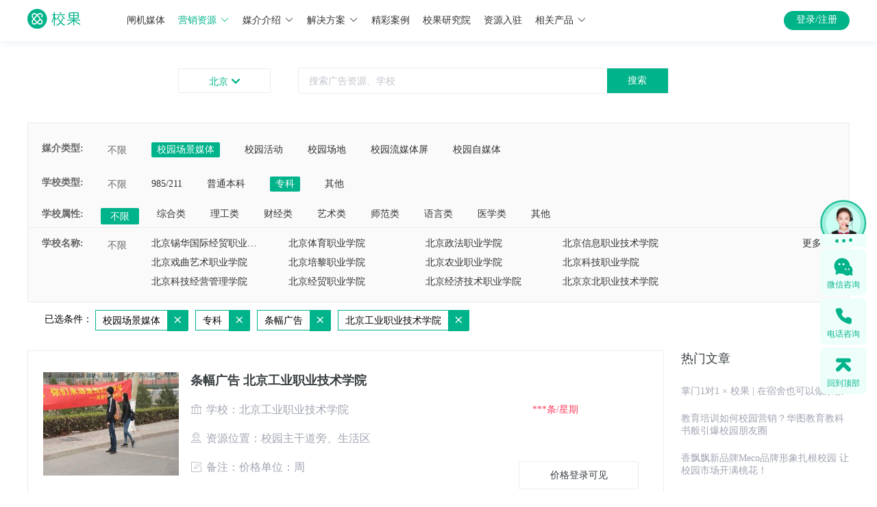

--- FILE ---
content_type: text/html; charset=utf-8
request_url: https://www.xiaoguokeji.com/resources/list/110000/st-2_cc-110000_si-91_ci-1_cci-49_page-1
body_size: 6812
content:
<!doctype html>
<html data-n-head-ssr>
  <head >
    <meta data-n-head="ssr" charset="utf-8"><meta data-n-head="ssr" name="viewport" content="width=device-width, initial-scale=1,user-scalable=no"><meta data-n-head="ssr" http-equiv="X-UA-Compatible" content="IE=edge,chrome=1"><meta data-n-head="ssr" name="render" content="webkit"><meta data-n-head="ssr" name="baidu-site-verification" content="codeva-nljlTcD3dO"><meta data-n-head="ssr" name="msvalidate.01" content="EECC515F556F514C36CF4F3C855604F1"><meta data-n-head="ssr" name="360-site-verification" content="c2f5be148cc9e95e10f65eb9dbc76661"><meta data-n-head="ssr" name="sogou_site_verification" content="kCkEDUwXOn"><meta data-n-head="ssr" name="applicable-device" content="pc,mobile"><meta data-n-head="ssr" data-hid="keywords" name="keywords" content="校园场景媒体,校园活动,校园场地,校园自媒体,校园流媒体屏"><meta data-n-head="ssr" data-hid="description" name="description" content="校果科技是一家面向全国校园媒体整合的校园广告推广机构,是国内专业的校园广告传媒的领先者,提供全国高校的校园场景媒体,校园活动,校园场地,校园自媒体,校园流媒体屏等推广方式,为各个行业打开校园市场提供校园推广投放全方位方案。"><title>营销资源 - 校果,校园全媒体投放平台</title><link data-n-head="ssr" rel="icon" type="image/x-icon" href="/favicon.ico"><link data-n-head="ssr" rel="stylesheet" type="text/css" href="//at.alicdn.com/t/font_604998_s1gr90fimq.css"><script data-n-head="ssr" src="https://res.wx.qq.com/open/js/jweixin-1.4.0.js" async></script><script data-n-head="ssr" src="https://cdn.staticfile.org/axios/0.19.0-beta.1/axios.min.js" async></script><script data-n-head="ssr" src="/js/baidutongji.js" async></script><script data-n-head="ssr" type="text/javascript">
                (function(){
                    var bp = document.createElement(&#x27;script&#x27;);
                    var curProtocol = window.location.protocol.split(&#x27;:&#x27;)[0];
                    if (curProtocol === &#x27;https&#x27;) {
                        bp.src = &#x27;https://zz.bdstatic.com/linksubmit/push.js&#x27;;
                    }
                    else {
                        bp.src = &#x27;http://push.zhanzhang.baidu.com/push.js&#x27;;
                    }
                    var s = document.getElementsByTagName(&quot;script&quot;)[0];
                    s.parentNode.insertBefore(bp, s);
                })();
            </script><link rel="stylesheet" href="https://img.xiaoguokeji.com/css/8e862d3.css"><link rel="stylesheet" href="https://img.xiaoguokeji.com/css/c622d0b.css"><link rel="stylesheet" href="https://img.xiaoguokeji.com/css/a19b58b.css">
  </head>
  <body >
    <div data-server-rendered="true" id="__nuxt"><!----><div id="__layout"><section class="el-container is-vertical"><header class="el-header" style="height:60px;"><div class="indexTop el-row" data-v-44e7c050><div id="topheader" class="top-title el-row" data-v-44e7c050><div class="top-title-center el-row" data-v-44e7c050><a href="/" class="logoImg nuxt-link-active" data-v-44e7c050><img src="https://img.xiaoguokeji.com/newindex_logo.png" alt="校果 - 校园全媒体投放平台" style="width:100%;" data-v-44e7c050></a> <ul class="tab" data-v-44e7c050><li style="position:relative;" data-v-44e7c050><a name="link" href="https://gate.xiaoguokeji.com/" target="_blank" rel="" class="link" data-v-44e7c050>
            闸机媒体<!----></a></li><li style="position:relative;" data-v-44e7c050><a name="link" href="https://www.xiaoguokeji.com/resources/list/110000/cc-110000_page-1" target="_blank" rel="" class="link" style="color:#00B38A;" data-v-44e7c050>
            营销资源<i class="el-icon-arrow-down el-icon--right" data-v-44e7c050></i></a></li><li style="position:relative;" data-v-44e7c050><a name="link" href="https://www.xiaoguokeji.com/introduce/1-1" target="_blank" rel="" class="link" data-v-44e7c050>
            媒介介绍<i class="el-icon-arrow-down el-icon--right" data-v-44e7c050></i></a></li><li style="position:relative;" data-v-44e7c050><a name="link" href="https://www.xiaoguokeji.com/solution/0" target="_blank" rel="" class="link" data-v-44e7c050>
            解决方案<i class="el-icon-arrow-down el-icon--right" data-v-44e7c050></i></a></li><li style="position:relative;" data-v-44e7c050><a name="link" href="https://www.xiaoguokeji.com/case/caseList" target="_blank" rel="" class="link" data-v-44e7c050>
            精彩案例<!----></a></li><li style="position:relative;" data-v-44e7c050><a name="link" href="https://www.xiaoguokeji.com/news/newsList/1-1-6" target="_blank" rel="" class="link" data-v-44e7c050>
            校果研究院<!----></a></li><li style="position:relative;" data-v-44e7c050><a name="link" href="https://www.xiaoguokeji.com/superlier/introduce" target="_blank" rel="" class="link" data-v-44e7c050>
            资源入驻<!----></a></li><li style="position:relative;" data-v-44e7c050><a name="link" href="##" target="_blank" rel="" class="link" data-v-44e7c050>
            相关产品<i class="el-icon-arrow-down el-icon--right" data-v-44e7c050></i></a></li> <div class="media_wrap1 el-row" style="display:none;" data-v-44e7c050><div class="media_type el-row" data-v-44e7c050><p data-v-44e7c050>校园场景媒体</p> <ul data-v-44e7c050><li data-v-44e7c050><a href="https://www.xiaoguokeji.com/resources/list/110000/ci-1_cci-70_page-1" title="校果-闸机广告" class="media" data-v-44e7c050>
                  闸机广告
                </a></li><li data-v-44e7c050><a href="https://www.xiaoguokeji.com/resources/list/110000/ci-1_cci-6_page-1" title="校果-校园桌贴" class="media" data-v-44e7c050>
                  校园桌贴
                </a></li><li data-v-44e7c050><a href="https://www.xiaoguokeji.com/resources/list/110000/ci-1_cci-7_page-1" title="校果-灯箱广告" class="media" data-v-44e7c050>
                  灯箱广告
                </a></li><li data-v-44e7c050><a href="https://www.xiaoguokeji.com/resources/list/110000/ci-1_cci-9_page-1" title="校果-框架广告" class="media" data-v-44e7c050>
                  框架广告
                </a></li><li data-v-44e7c050><a href="https://www.xiaoguokeji.com/resources/list/110000/ci-1_cci-41_page-1" title="校果-运动场围栏" class="media" data-v-44e7c050>
                  运动场围栏
                </a></li><li data-v-44e7c050><a href="https://www.xiaoguokeji.com/resources/list/110000/ci-1_cci-42_page-1" title="校果-宣传栏" class="media" data-v-44e7c050>
                  宣传栏
                </a></li></ul></div><div class="media_type el-row" data-v-44e7c050><p data-v-44e7c050>校园活动</p> <ul data-v-44e7c050><li data-v-44e7c050><a href="https://www.xiaoguokeji.com/resources/list/110000/ci-2_cci-16_page-1" title="校果-校园赞助" class="media" data-v-44e7c050>
                  校园赞助
                </a></li><li data-v-44e7c050><a href="https://www.xiaoguokeji.com/resources/list/110000/ci-2_cci-17_page-1" title="校果-宣讲会" class="media" data-v-44e7c050>
                  宣讲会
                </a></li><li data-v-44e7c050><a href="https://www.xiaoguokeji.com/resources/list/110000/ci-2_cci-19_page-1" title="校果-活动路演" class="media" data-v-44e7c050>
                  活动路演
                </a></li><li data-v-44e7c050><a href="https://www.xiaoguokeji.com/resources/list/110000/ci-2_cci-36_page-1" title="校果-cosplay" class="media" data-v-44e7c050>
                  cosplay
                </a></li></ul></div><div class="media_type el-row" data-v-44e7c050><p data-v-44e7c050>校园场地</p> <ul data-v-44e7c050><li data-v-44e7c050><a href="https://www.xiaoguokeji.com/resources/list/110000/ci-3_cci-21_page-1" title="校果-教室" class="media" data-v-44e7c050>
                  教室
                </a></li><li data-v-44e7c050><a href="https://www.xiaoguokeji.com/resources/list/110000/ci-3_cci-22_page-1" title="校果-礼堂报告厅" class="media" data-v-44e7c050>
                  礼堂报告厅
                </a></li><li data-v-44e7c050><a href="https://www.xiaoguokeji.com/resources/list/110000/ci-3_cci-23_page-1" title="校果-体育馆" class="media" data-v-44e7c050>
                  体育馆
                </a></li><li data-v-44e7c050><a href="https://www.xiaoguokeji.com/resources/list/110000/ci-3_cci-24_page-1" title="校果-活动路演场" class="media" data-v-44e7c050>
                  活动路演场
                </a></li><li data-v-44e7c050><a href="https://www.xiaoguokeji.com/resources/list/110000/ci-3_cci-27_page-1" title="校果-学校广场" class="media" data-v-44e7c050>
                  学校广场
                </a></li><li data-v-44e7c050><a href="https://www.xiaoguokeji.com/resources/list/110000/ci-3_cci-29_page-1" title="校果-操场" class="media" data-v-44e7c050>
                  操场
                </a></li></ul></div><div class="media_type el-row" data-v-44e7c050><p data-v-44e7c050>校园流媒体屏</p> <ul data-v-44e7c050><li data-v-44e7c050><a href="https://www.xiaoguokeji.com/resources/list/110000/ci-4_cci-15_page-1" title="校果-液晶屏广告" class="media" data-v-44e7c050>
                  液晶屏广告
                </a></li></ul></div><div class="media_type el-row" data-v-44e7c050><p data-v-44e7c050>校园自媒体</p> <ul data-v-44e7c050><li data-v-44e7c050><a href="https://www.xiaoguokeji.com/resources/list/110000/ci-5_cci-40_page-1" title="校果-微博" class="media" data-v-44e7c050>
                  微博
                </a></li><li data-v-44e7c050><a href="https://www.xiaoguokeji.com/resources/list/110000/ci-5_cci-38_page-1" title="校果-公众号" class="media" data-v-44e7c050>
                  公众号
                </a></li><li data-v-44e7c050><a href="https://www.xiaoguokeji.com/resources/list/110000/ci-5_cci-39_page-1" title="校果-校园KOL" class="media" data-v-44e7c050>
                  校园KOL
                </a></li><li data-v-44e7c050><a href="https://www.xiaoguokeji.com/resources/list/110000/ci-5_cci-53_page-1" title="校果-校园表白墙" class="media" data-v-44e7c050>
                  校园表白墙
                </a></li></ul></div></div> <div class="media_wrap2 el-row" style="display:none;" data-v-44e7c050><div class="media_type el-row" data-v-44e7c050><p data-v-44e7c050>场景媒体</p> <ul data-v-44e7c050><li data-v-44e7c050><a href="https://www.xiaoguokeji.com/introduce/1-1" title="校果-宿舍闸机" class="media" data-v-44e7c050>
                  宿舍闸机
                </a></li><li data-v-44e7c050><a href="https://www.xiaoguokeji.com/introduce/1-2" title="校果-食堂桌贴" class="media" data-v-44e7c050>
                  食堂桌贴
                </a></li><li data-v-44e7c050><a href="https://www.xiaoguokeji.com/introduce/1-4" title="校果-灯箱广告" class="media" data-v-44e7c050>
                  灯箱广告
                </a></li><li data-v-44e7c050><a href="https://www.xiaoguokeji.com/introduce/1-3" title="校果-框架广告" class="media" data-v-44e7c050>
                  框架广告
                </a></li><li data-v-44e7c050><a href="https://www.xiaoguokeji.com/introduce/1-6" title="校果-运动场围栏" class="media" data-v-44e7c050>
                  运动场围栏
                </a></li></ul></div><div class="media_type el-row" data-v-44e7c050><p data-v-44e7c050>校园活动</p> <ul data-v-44e7c050><li data-v-44e7c050><a href="https://www.xiaoguokeji.com/introduce/2-2" title="校果-活动路演" class="media" data-v-44e7c050>
                  活动路演
                </a></li><li data-v-44e7c050><a href="https://www.xiaoguokeji.com/introduce/2-3" title="校果-校园场地" class="media" data-v-44e7c050>
                  校园场地
                </a></li><li data-v-44e7c050><a href="https://www.xiaoguokeji.com/introduce/2-4" title="校果-校园赞助" class="media" data-v-44e7c050>
                  校园赞助
                </a></li><li data-v-44e7c050><a href="https://www.xiaoguokeji.com/introduce/2-1" title="校果-校园宣讲会" class="media" data-v-44e7c050>
                  校园宣讲会
                </a></li></ul></div><div class="media_type el-row" data-v-44e7c050><p data-v-44e7c050>社交媒体</p> <ul data-v-44e7c050><li data-v-44e7c050><a href="https://www.xiaoguokeji.com/introduce/3-2" title="校果-微博" class="media" data-v-44e7c050>
                  微博
                </a></li><li data-v-44e7c050><a href="https://www.xiaoguokeji.com/introduce/3-4" title="校果-校园KOL" class="media" data-v-44e7c050>
                  校园KOL
                </a></li><li data-v-44e7c050><a href="https://www.xiaoguokeji.com/introduce/3-5" title="校果-QQ空间" class="media" data-v-44e7c050>
                  QQ空间
                </a></li><li data-v-44e7c050><a href="https://www.xiaoguokeji.com/introduce/3-1" title="校果-公众号" class="media" data-v-44e7c050>
                  公众号
                </a></li></ul></div></div> <div class="solution_wrap1 el-row" style="display:none;" data-v-44e7c050><ul class="solution_type" data-v-44e7c050><li data-v-44e7c050><a href="https://www.xiaoguokeji.com/solution/0" title="校果-教育行业解决方案" class="solutionlink" data-v-44e7c050>
                教育行业解决方案
              </a></li><li data-v-44e7c050><a href="https://www.xiaoguokeji.com/solution/1" title="校果-快消品行业解决方案" class="solutionlink" data-v-44e7c050>
                快消品行业解决方案
              </a></li><li data-v-44e7c050><a href="https://www.xiaoguokeji.com/solution/2" title="校果-美妆行业解决方案" class="solutionlink" data-v-44e7c050>
                美妆行业解决方案
              </a></li><li data-v-44e7c050><a href="https://www.xiaoguokeji.com/solution/3" title="校果-文娱行业解决方案" class="solutionlink" data-v-44e7c050>
                文娱行业解决方案
              </a></li><li data-v-44e7c050><a href="https://www.xiaoguokeji.com/solution/4" title="校果-移动应用解决方案" class="solutionlink" data-v-44e7c050>
                移动应用解决方案
              </a></li><li data-v-44e7c050><a href="https://www.xiaoguokeji.com/solution/5" title="校果-电商行业解决方案" class="solutionlink" data-v-44e7c050>
                电商行业解决方案
              </a></li><li data-v-44e7c050><a href="https://www.xiaoguokeji.com/solution/6" title="校果-地产家居校园营销解决方案" class="solutionlink" data-v-44e7c050>
                地产家居解决方案
              </a></li><li data-v-44e7c050><a href="https://www.xiaoguokeji.com/solution/7" title="校果-游戏电竞校园营销解决方案" class="solutionlink" data-v-44e7c050>
                游戏电竞解决方案
              </a></li></ul></div> <div class="solution_wrap2 el-row" style="display:none;" data-v-44e7c050><ul class="solution_type" data-v-44e7c050><li data-v-44e7c050><a href="https://www.xiaoguokeji.com/activity/union" rel="nofollow" target="_blank" title="校果-品牌联名" class="solutionlink" data-v-44e7c050>
                品牌联名
              </a></li><li data-v-44e7c050><a href="http://51zanzhu.net/" rel="nofollow" target="_blank" title="校果-活动赞助" class="solutionlink" data-v-44e7c050>
                活动赞助
              </a></li><li data-v-44e7c050><a href="http://gate2.xiaoguokeji.com/" rel="nofollow" target="_blank" title="校果-合伙人" class="solutionlink" data-v-44e7c050>
                招募合伙人
              </a></li></ul></div></ul> <div class="topright" data-v-44e7c050><!----></div></div></div> <div class="top-content el-row" data-v-44e7c050><div class="top-content-center el-row" data-v-44e7c050><div class="city_btn el-row" data-v-44e7c050>
        
        <i class="icon iconfont icon-jiantoucu-bottom" data-v-44e7c050></i></div> <div class="pullDown el-row" style="display:none;" data-v-44e7c050><div class="hotCity el-row" data-v-44e7c050><div class="hotCity_1 el-row" data-v-44e7c050>热门城市</div> <ul data-v-44e7c050></ul></div> <div class="cityList el-row" data-v-44e7c050><div class="cityList_2 el-row" data-v-44e7c050><span class="spell" data-v-44e7c050>A-G</span> <div class="spellGroup el-row A-G" data-v-44e7c050></div></div><div class="cityList_2 el-row" data-v-44e7c050><span class="spell" data-v-44e7c050>H-K</span> <div class="spellGroup el-row H-K" data-v-44e7c050></div></div><div class="cityList_2 el-row" data-v-44e7c050><span class="spell" data-v-44e7c050>L-S</span> <div class="spellGroup el-row L-S" data-v-44e7c050></div></div><div class="cityList_2 el-row" data-v-44e7c050><span class="spell" data-v-44e7c050>T-Z</span> <div class="spellGroup el-row T-Z" data-v-44e7c050></div></div> <div class="addLine el-row" style="display:none;" data-v-44e7c050></div></div></div> <div class="inputbutton" data-v-44e7c050><div class="el-row" data-v-44e7c050><div class="input_box el-input el-input-group el-input-group--append" data-v-44e7c050><!----><input type="text" autocomplete="off" id="input" placeholder="搜索广告资源、学校" class="el-input__inner"><!----><!----><div class="el-input-group__append"><button type="button" id="btn" class="el-button el-button--default" data-v-44e7c050><!----><!----><span>
              搜索
              </span></button></div><!----></div> <!----> <!----></div></div></div></div></div></header> <main class="el-main"><div class="searchResult el-row" data-v-6f42d078><a name="result" class="result_point" data-v-6f42d078></a> <div class="search_main el-row" data-v-6f42d078><div class="select_wrap el-row" data-v-6f42d078><div class="select_main el-row" data-v-6f42d078><div class="select_box el-row" data-v-6f42d078><div class="select_title el-col el-col-1" data-v-6f42d078>媒介类型:</div> <div class="el-col el-col-1 select_all choose_all" data-v-6f42d078>不限</div> <div class="el-col el-col-20" data-v-6f42d078><ul class="select_list market_list" data-v-6f42d078><li class="select_item" data-v-6f42d078>校园场景媒体</li> <!----></ul></div></div> <div class="select_box el-row" data-v-6f42d078><div class="select_title el-col el-col-2" data-v-6f42d078>学校类型:</div> <div class="el-col el-col-1 select_all choose_all" data-v-6f42d078>不限</div> <div class="el-col el-col-21" data-v-6f42d078><ul class="select_list" data-v-6f42d078><li class="select_item" data-v-6f42d078>985/211</li><li class="select_item" data-v-6f42d078>普通本科</li><li class="select_item" data-v-6f42d078>专科</li><!----><li class="select_item" data-v-6f42d078>其他</li><!----><!----><!----><!----><!----><!----><!----><!----><!----><!----><!----><!----><!----></ul></div></div> <div class="select_box el-row" data-v-6f42d078><div class="select_title el-col el-col-2" data-v-6f42d078>学校属性:</div> <div class="el-col el-col-1 select_all choose_all" data-v-6f42d078>不限</div> <div class="el-col el-col-21" data-v-6f42d078><ul class="select_list" data-v-6f42d078><!----><!----><!----><!----><!----><li class="select_item" data-v-6f42d078>综合类</li><li class="select_item" data-v-6f42d078>理工类</li><li class="select_item" data-v-6f42d078>财经类</li><li class="select_item" data-v-6f42d078>艺术类</li><li class="select_item" data-v-6f42d078>师范类</li><li class="select_item" data-v-6f42d078>语言类</li><!----><!----><!----><!----><li class="select_item" data-v-6f42d078>医学类</li><!----><li class="select_item" data-v-6f42d078>其他</li></ul></div></div> <!----></div> <!----></div> <div class="el-row" data-v-6f42d078><div class="result el-row" data-v-6f42d078><ul class="result_list" data-v-6f42d078><li class="result_item" data-v-6f42d078><div class="el-row" data-v-6f42d078><div class="result_img el-col el-col-24" data-v-6f42d078><a href="/resources/70849" target="_blank" data-v-6f42d078><img src="https://img.xiaoguokeji.com/1536911527901.jpg?imageMogr2/thumbnail/300x300&gt;/format/jpg/interlace/1/blur/1x0/quality/75|imageslim" alt="条幅广告 北京工业职业技术学院 " title="条幅广告 北京工业职业技术学院 " data-v-6f42d078></a></div> <div class="result_content el-col el-col-24" data-v-6f42d078><div class="content_title el-row" data-v-6f42d078><a href="/resources/70849" target="_blank" data-v-6f42d078>条幅广告 北京工业职业技术学院 </a></div> <div class="content_text el-row" data-v-6f42d078><i class="icon iconfont icon-xuexiao" data-v-6f42d078></i>学校：北京工业职业技术学院</div> <div class="content_text el-row" data-v-6f42d078><i class="icon iconfont icon-dingwei1" data-v-6f42d078></i>资源位置：校园主干道旁、生活区</div> <div class="content_text el-row" data-v-6f42d078><i class="icon iconfont icon-lurubeizhubukeyong" data-v-6f42d078></i>备注：价格单位：周</div></div> <div class="price-box el-col el-col-24" data-v-6f42d078><div class="price" data-v-6f42d078>
                                    ***条<span data-v-6f42d078>/星期</span></div> <div class="el-tooltip reference" style="display:none;" data-v-6f42d078 data-v-6f42d078>参考价 <i class="icon iconfont icon-wenhao" data-v-6f42d078></i></div> <div class="price2" style="display:none;" data-v-6f42d078>
                                    ￥<span class="price-res" data-v-6f42d078>755.65</span> <span style="font-size:26px;" data-v-6f42d078>~</span>
                                    ￥<span class="price-res" data-v-6f42d078>2222.5</span>
                                    条<span data-v-6f42d078>/星期</span></div> <div class="price2" style="display:none;" data-v-6f42d078>
                                    ￥<span class="price-res" data-v-6f42d078>889</span>
                                    条<span data-v-6f42d078>/星期</span></div> <button type="button" class="el-button btn el-button--default" style="display:none;" data-v-6f42d078><!----><!----><span>获取实时报价</span></button> <button type="button" class="el-button btn el-button--default" data-v-6f42d078><!----><!----><span>价格登录可见</span></button></div></div></li></ul> <div class="article" data-v-6f42d078><div class="hot" data-v-6f42d078>热门文章</div> </div></div> <div class="page el-row" data-v-6f42d078><div class="el-pagination is-background" data-v-6f42d078><button type="button" disabled="disabled" class="btn-prev"><i class="el-icon el-icon-arrow-left"></i></button><ul class="el-pager"><li class="number active">1</li><!----><!----><!----></ul><button type="button" disabled="disabled" class="btn-next"><i class="el-icon el-icon-arrow-right"></i></button></div> <!----></div></div></div> <!----> <!----></div> <div class="kefu el-row" data-v-781570f2><div class="fixed_box" data-v-781570f2><div class="service_img" data-v-781570f2><img src="https://img.xiaoguokeji.com/service_fix_bar.png" alt="" data-v-781570f2> <!----> <div class="service_img_text" data-v-781570f2><span data-v-781570f2>在线咨询</span> <div class="point" data-v-781570f2></div> <div class="point" data-v-781570f2></div> <div class="point" data-v-781570f2></div></div></div> <div class="wechat" data-v-781570f2><img src="https://img.xiaoguokeji.com/fix_bar_wechat.png" alt="微信咨询" data-v-781570f2> <div class="wechat_text" data-v-781570f2>微信咨询</div> <div class="wechat_show" data-v-781570f2><div class="title" data-v-781570f2>微信咨询</div> <div class="text" data-v-781570f2>校果营销专家为您规划，校园营销战略</div> <img src="https://img.xiaoguokeji.com/service_fix_code.png" alt="微信咨询" data-v-781570f2> <div class="wechat_show_bottom" data-v-781570f2>手机扫码加我微信</div></div></div> <div class="fixed_phone" data-v-781570f2><img src="https://img.xiaoguokeji.com/fix_bar_phone.png" alt="电话咨询" data-v-781570f2> <div class="phone_text" data-v-781570f2>电话咨询</div> <div class="phone_show" data-v-781570f2><div class="card-content__title" data-v-781570f2>
          电话咨询
          <span data-v-781570f2>9:00-19:00</span></div> <div class="card-content__title_extra" data-v-781570f2><a href="tel: 0571-86857988" data-v-781570f2>0571-8992 5488</a></div> <div class="appointment-callback" data-v-781570f2><h3 data-v-781570f2>预约回电</h3> <p data-v-781570f2>专家顾问将在10分钟内向您致电</p> <form class="el-form" data-v-781570f2><div class="el-form-item" data-v-781570f2><!----><div class="el-form-item__content"><div class="el-input" data-v-781570f2><!----><input type="text" autocomplete="off" placeholder="手机号码" maxlength="11" class="el-input__inner"><!----><!----><!----><!----></div><!----></div></div> <div class="el-form-item" data-v-781570f2><!----><div class="el-form-item__content"><button type="button" class="el-button appointment-callback-action el-button--default" data-v-781570f2><!----><!----><span>立即预约</span></button><!----></div></div></form></div> <div class="card-content__footer" data-v-781570f2><div class="footer_text" data-v-781570f2>
            商家服务 9:00-19:00
          </div> <div class="footer_num" data-v-781570f2><a href="tel: 0571-89988848" data-v-781570f2>0571-8992 5488</a></div></div></div></div> <div class="fixed_top" data-v-781570f2><img src="https://img.xiaoguokeji.com/fix_bar_top.png" alt="回到顶部" data-v-781570f2> <div class="top_text" data-v-781570f2>回到顶部</div></div></div></div> <div class="kefu el-row" data-v-352b581a></div></main> <footer class="el-footer" style="height:60px;"><div id="xgfooter" class="footer el-row" data-v-18408975><div class="mainContent" data-v-18408975><div class="about" data-v-18408975><p class="maintitle" data-v-18408975>关于校果</p> <div class="aboutText" data-v-18408975>校果校园全场景营销服务平台深耕校园10余年，媒体资源覆盖全国1800+所高校，拥有57万+可选媒体点位，品牌借助校果一站式校园媒体投放平台，可精准触达超2700万大学生群体，深入年轻群体日常生活场景。校果整合“用户洞察+校园全场景媒体+品牌营销”，将营销策略和校园媒介结合，形成标准化校园营销解决方案。通过丰富的、可定制的、高性价比的校园场景媒体，轻松实现亿级高校人群曝光，帮助品牌精准渗透Z世代人群营销，实现品牌年轻化升级。</div></div> <div class="link" data-v-18408975><p class="maintitle" data-v-18408975>链接</p> <a href="/about" rel="nofollow" class="linkname" data-v-18408975>关于我们</a><a href="/job" rel="nofollow" class="linkname" data-v-18408975>招募英才</a><a href="/help/server" rel="nofollow" class="linkname" data-v-18408975>帮助中心</a></div> <div class="contact" data-v-18408975><p class="maintitle" data-v-18408975>联系我们</p> <div class="imgGroup" data-v-18408975><div class="item" data-v-18408975><div class="image" data-v-18408975><img src="https://img.xiaoguokeji.com/footer_image_426_wx.png" alt="微信公众号" style="width:100%;" data-v-18408975></div> <span data-v-18408975>微信公众号</span></div><div class="item" data-v-18408975><div class="image" data-v-18408975><img src="https://img.xiaoguokeji.com/footer_image_426_mini.png" alt="微信小程序" style="width:100%;" data-v-18408975></div> <span data-v-18408975>微信小程序</span></div><div class="item" data-v-18408975><div class="image" data-v-18408975><img src="https://img.xiaoguokeji.com/footer_image_426_dy.png" alt="创始人抖音号" style="width:100%;" data-v-18408975></div> <span data-v-18408975>创始人抖音号</span></div></div> <div style="padding:18px 0 8px;" data-v-18408975>客服电话：0571-89925488  (9：00-18：00)</div> <div data-v-18408975>杭州市余杭区杭珹未来中心一区1幢901</div></div></div> <div class="links" data-v-18408975><div id="friendlink" class="content" data-v-18408975><div class="title" data-v-18408975>友情链接：</div> <div class="link" data-v-18408975></div></div> <div class="newcopyright" data-v-18408975>Copyright © 2017-2026 杭州校果网络科技有限责任公司  <a href="https://beian.miit.gov.cn" data-v-18408975>浙ICP备18008787号</a> <img src="https://img.xiaoguokeji.com/footer_police.png" alt="备案" data-v-18408975></div></div> <div class="city_wrap el-row" style="display:none;" data-v-30ea6c58 data-v-18408975><div class="city_box el-row" style="width:54rem;height:autorem;" data-v-30ea6c58><div class="close_wrap el-row" data-v-30ea6c58><i class="el-icon-close" data-v-30ea6c58></i></div> <div class="applyForm" data-v-18408975><div class="title el-row" data-v-18408975>友情链接申请</div> <form class="el-form form el-form--label-left" data-v-18408975><div class="el-form-item is-required" data-v-18408975><label for="name" class="el-form-item__label" style="width:90px;">网站名称:</label><div class="el-form-item__content" style="margin-left:90px;"><div class="el-input" data-v-18408975><!----><input type="text" autocomplete="off" class="el-input__inner"><!----><!----><!----><!----></div><!----></div></div> <div class="el-form-item is-required" data-v-18408975><label for="url" class="el-form-item__label" style="width:90px;">网站地址:</label><div class="el-form-item__content" style="margin-left:90px;"><div class="el-input" data-v-18408975><!----><input type="text" autocomplete="off" class="el-input__inner"><!----><!----><!----><!----></div><!----></div></div> <div class="el-form-item is-required" data-v-18408975><label for="contact" class="el-form-item__label" style="width:90px;">联系QQ:</label><div class="el-form-item__content" style="margin-left:90px;"><div class="el-input" data-v-18408975><!----><input type="text" autocomplete="off" class="el-input__inner"><!----><!----><!----><!----></div><!----></div></div></form> <div class="submit_btn el-row" data-v-18408975>提交申请</div></div></div></div></div></footer></section></div></div><script>window.__NUXT__=(function(a,b,c,d,e,f,g,h,i,j,k){h[0]={address:"北京市石景山区石门路368号",code:"1049ZYQJHD70849",img_url:"https:\u002F\u002Fimg.xiaoguokeji.com\u002F1536911527901.jpg?imageMogr2\u002Fthumbnail\u002F300x300\u003E\u002Fformat\u002Fjpg\u002Finterlace\u002F1\u002Fblur\u002F1x0\u002Fquality\u002F75|imageslim",name:"条幅广告 北京工业职业技术学院 ",note:"价格单位：周",position:"校园主干道旁、生活区",sh_name:"北京工业职业技术学院",start_time:c,status:d,stock:d,time_unit:"3",unit:"9",view_count:"1417",id:"70849",school_type:"2",school_id:"91",school_category:c,sales:c,read_count:c,price:"88900",launch_way:c,audience_numbers:"6800",end_time:c,deposit_price:"26400",city_code:"110000",category_id:d,index_name:"xg_search"};return {layout:"resourcesList",data:[{total:b,per_page:g,resultData:h,pageone:b,data:{current_page:b,data:h,first_page_url:i,from:b,last_page:b,last_page_url:i,next_page_url:e,path:"http:\u002F\u002Fwww.xiaoguokeji.com\u002Fapi\u002Fgoods",per_page:g,prev_page_url:e,to:b,total:b},default_page:f,cityCode:void 0,cityName:a,next_url:f}],fetch:{},error:e,state:{name:a,phone:a,avatar:a,accessToken:a,cityName:a,cityId:a,cityList:[],provinceList:[],routerPath:j,carCount:0,meitiData:[],links:[],schoolTypeData:a,schoolIdData:a,categoryIdData:a,childCategoryIdData:a,newsCategoryName:a,showleaveMessage:f,superlierFormData:{}},serverRendered:true,routePath:j,config:{_app:{basePath:k,assetsPath:k,cdnURL:"https:\u002F\u002Fimg.xiaoguokeji.com\u002F"}}}}("",1,"0","1",null,false,10,Array(1),"http:\u002F\u002Fwww.xiaoguokeji.com\u002Fapi\u002Fgoods?page=1","\u002Fresources\u002Flist\u002F110000\u002Fst-2_cc-110000_si-91_ci-1_cci-49_page-1","\u002F"));</script><script src="https://img.xiaoguokeji.com/42cf456.js" defer></script><script src="https://img.xiaoguokeji.com/ae1a21f.js" defer></script><script src="https://img.xiaoguokeji.com/d79534f.js" defer></script><script src="https://img.xiaoguokeji.com/31bc751.js" defer></script><script src="https://img.xiaoguokeji.com/ca041e3.js" defer></script><script src="https://img.xiaoguokeji.com/ac8ad4f.js" defer></script><script src="https://img.xiaoguokeji.com/7ecb8b6.js" defer></script>
  </body>
</html>


--- FILE ---
content_type: text/css
request_url: https://img.xiaoguokeji.com/css/c622d0b.css
body_size: 1556
content:
[data-v-6f42d078]{box-sizing:border-box}.searchResult[data-v-6f42d078]{background:#fff;min-height:calc(100vh - 162px);width:100%}.searchResult .result_point[data-v-6f42d078]{display:inline-block;position:absolute;top:-4rem;width:100%}.searchResult .search_main[data-v-6f42d078]{margin:0 auto;padding-bottom:3.7rem;width:1200px}.searchResult .search_main .default-page[data-v-6f42d078]{margin:0 auto;width:50rem}.searchResult .search_main .default-page img[data-v-6f42d078]{height:11rem;margin-top:5rem;width:14rem}.searchResult .search_main .default-page .nothing_1[data-v-6f42d078]{color:#333;font-size:1.6rem;margin-left:1.8rem;margin-top:3rem}.searchResult .search_main .default-page .nothing_2[data-v-6f42d078]{color:#333;font-size:1.6rem;margin-left:1.8rem;margin-top:.6rem}.searchResult .search_main .default-page .nothing_3[data-v-6f42d078]{color:#999;font-size:1.3rem;margin-left:1.8rem;margin-top:.5rem}.searchResult .search_main .select_wrap[data-v-6f42d078]{background:#fff;margin:0 auto;width:1200px}.searchResult .search_main .select_wrap .select_main[data-v-6f42d078]{background:#fafafa;border:1px solid #ececec;margin-top:14px;padding:1rem 0}.searchResult .search_main .select_wrap .select_main .select_box[data-v-6f42d078]{padding:1rem 20px 0}.searchResult .search_main .select_wrap .select_main .select_box[data-v-6f42d078]:last-child{border-bottom:0}.searchResult .search_main .select_wrap .select_main .select_box .select_all[data-v-6f42d078]{color:#666;cursor:pointer;font-size:1rem;line-height:1.7rem;margin-left:24px;text-align:center}.searchResult .search_main .select_wrap .select_main .select_box .choose_all[data-v-6f42d078]{background:#00b38a;border-radius:2px;color:#fff;height:1.7rem;padding-top:1px;width:4rem}.searchResult .search_main .select_wrap .select_main .select_box .select_title[data-v-6f42d078]{color:#666;font-weight:700;margin-left:0;width:4.4rem}.searchResult .search_main .select_wrap .select_main .select_box .select_list[data-v-6f42d078]{display:inline-block;margin-left:-10px;position:relative}.searchResult .search_main .select_wrap .select_main .select_box .select_list .search-input[data-v-6f42d078]{display:inline-block;height:26px;margin-left:36px;width:160px}.searchResult .search_main .select_wrap .select_main .select_box .select_list .select_item[data-v-6f42d078]{color:#333;cursor:pointer;display:inline-block;font-size:1rem;margin:0 0 10px 36px}.searchResult .search_main .select_wrap .select_main .select_box .select_list .select_item[data-v-6f42d078]:hover{color:#00b38a}.searchResult .search_main .select_wrap .select_main .select_box .select_list .school_item[data-v-6f42d078]{overflow:hidden;text-overflow:ellipsis;vertical-align:middle;white-space:nowrap;width:164px}.searchResult .search_main .select_wrap .select_main .select_box .select_list .choose_item[data-v-6f42d078]{background:#00b38a;border-radius:2px;color:#fff;display:inline-block;padding:2px 8px}.searchResult .search_main .select_wrap .select_main .select_box .select_list .choose_item[data-v-6f42d078]:hover{color:#fff}.searchResult .search_main .select_wrap .select_main .select_box .market_list[data-v-6f42d078]{overflow:hidden}.searchResult .search_main .select_wrap .select_main .select_box .market_list[data-v-6f42d078]:hover{overflow:visible}.searchResult .search_main .select_wrap .select_main .select_box .select_item_child[data-v-6f42d078]{background:#fff;border:1px solid #dcdfe6;height:49px;left:auto;margin-left:-5rem;position:absolute;right:auto;width:1065px;z-index:2}.searchResult .search_main .select_wrap .select_main .select_box .select_item_child .select_item_child_li[data-v-6f42d078]{color:#666;cursor:pointer;float:left;font-size:14px;margin:1rem 0 0 1rem}.searchResult .search_main .select_wrap .select_main .select_box .select_item_child .select_item_child_li[data-v-6f42d078]:hover{color:#00b38a}.searchResult .search_main .select_wrap .select_main .select_box .select_item_child .child_choose[data-v-6f42d078]{border-bottom:2px solid #00b38a;color:#00b38a}.searchResult .search_main .select_wrap .select_main .school_box[data-v-6f42d078]{border-top:1px solid #ececec}.searchResult .search_main .select_wrap .select_main .select_open[data-v-6f42d078]{color:#333;cursor:pointer;float:right;position:relative}.searchResult .search_main .select_wrap .select_main .select_open[data-v-6f42d078]:before{border:6px solid transparent;border-top-color:#00b38a;content:" ";height:0;position:absolute;right:4px;top:6px;width:0}.searchResult .search_main .select_wrap .select_main .opened[data-v-6f42d078]:before{border-bottom-color:#00b38a;border-top-color:transparent;top:0}.searchResult .search_main .select_wrap .select_main .box02[data-v-6f42d078]{height:76px;overflow-y:hidden}.searchResult .search_main .select_wrap .select_main .box02_open[data-v-6f42d078]{height:128px;overflow-y:auto}.searchResult .search_main .select_wrap .filters_wrap[data-v-6f42d078]{line-height:50px;padding-left:25px}.searchResult .search_main .select_wrap .filters_wrap .filter_item[data-v-6f42d078]{border:1px solid #00b38a;display:inline-block;height:30px;line-height:30px;margin-right:10px;padding:0 40px 0 10px;position:relative;text-align:center;vertical-align:middle}.searchResult .search_main .select_wrap .filters_wrap .filter_item span[data-v-6f42d078]{background:#00b38a;cursor:pointer;display:inline-block;height:30px;position:absolute;right:0;top:0;width:30px}.searchResult .search_main .select_wrap .filters_wrap .filter_item span i[data-v-6f42d078]{color:#fff;font-weight:700}.searchResult .search_main .result[data-v-6f42d078]{margin-top:20px;width:100%}.searchResult .search_main .result .result_list[data-v-6f42d078]{border:1px solid #eaeeed;box-sizing:border-box;display:inline-block;width:929px}.searchResult .search_main .result .result_list .result_item[data-v-6f42d078]{border-bottom:1px solid #ececec;padding:31px 0 37px 22px}.searchResult .search_main .result .result_list .result_item .result_img[data-v-6f42d078]{height:151px;width:198px}.searchResult .search_main .result .result_list .result_item .result_img img[data-v-6f42d078]{cursor:pointer;height:100%;width:100%}.searchResult .search_main .result .result_list .result_item .result_content[data-v-6f42d078]{margin:0 42px 0 17px;text-align:left;width:365px}.searchResult .search_main .result .result_list .result_item .result_content .content_title[data-v-6f42d078]{overflow:hidden;padding-bottom:21px;text-overflow:ellipsis;white-space:nowrap}.searchResult .search_main .result .result_list .result_item .result_content .content_title a[data-v-6f42d078]{color:#373e41!important;font-size:18px;font-weight:700}.searchResult .search_main .result .result_list .result_item .result_content .content_title a[data-v-6f42d078]:hover{color:#00b38a!important}.searchResult .search_main .result .result_list .result_item .result_content .iconfont[data-v-6f42d078]{font-size:1.2rem;margin-right:.4rem}.searchResult .search_main .result .result_list .result_item .result_content .content_text[data-v-6f42d078]{color:#a1a5b2;font-size:16px;overflow:hidden;padding-bottom:21px;text-overflow:ellipsis;white-space:nowrap}.searchResult .search_main .result .result_list .result_item .result_content .content_text .school[data-v-6f42d078]{max-width:16rem;overflow:hidden;text-overflow:ellipsis;white-space:nowrap;width:auto}.searchResult .search_main .result .result_list .result_item .result_content .content_text .address[data-v-6f42d078]{overflow:hidden;text-overflow:ellipsis;white-space:nowrap;width:11rem}.searchResult .search_main .result .result_list .result_item .price-box[data-v-6f42d078]{float:right;height:151px;padding-right:36px;width:280px}.searchResult .search_main .result .result_list .result_item .price-box .price2[data-v-6f42d078],.searchResult .search_main .result .result_list .result_item .price-box .price[data-v-6f42d078]{color:#ff3b5a;padding-top:46px;text-align:center}.searchResult .search_main .result .result_list .result_item .price-box .price2[data-v-6f42d078]{padding-top:21px;text-align:right}.searchResult .search_main .result .result_list .result_item .price-box .price2 .price-res[data-v-6f42d078]{font-size:24px;font-weight:700}.searchResult .search_main .result .result_list .result_item .price-box .btn[data-v-6f42d078]{background-color:#fff;border:1px solid #eaeeed;border-radius:2px;bottom:0;color:#373e41;font-size:14px;position:absolute;right:36px;width:175px}.searchResult .search_main .result .result_list .result_item .price-box .btn[data-v-6f42d078]:hover{background-color:#00b38a;border:none;color:#fff}.searchResult .search_main .result .result_list .result_item .price-box .reference[data-v-6f42d078]{background-color:#f6f6f8;border-radius:2px;color:#a1a5b2;cursor:pointer;float:right;font-size:12px;height:17px;line-height:17px;text-align:center;width:66px}.searchResult .search_main .result .result_list .result_item .price-box .reference i[data-v-6f42d078]{font-size:14px;font-weight:800}.searchResult .search_main .result .result_list .result_item .all_price[data-v-6f42d078]{color:#ff3b5a;font-size:1.1rem;font-weight:700;padding-top:4rem;text-align:center}.searchResult .search_main .result .result_list .result_item .all_price .normal_text[data-v-6f42d078]{color:#333}.searchResult .search_main .result .result_list .result_item .all_price span[data-v-6f42d078]{font-size:1.1rem}.searchResult .search_main .result .result_list .result_item .load_btn[data-v-6f42d078]{color:#ff3b5a;font-size:1.1rem;padding-top:56px;text-align:center}.searchResult .search_main .result .result_list .result_item .result_btn[data-v-6f42d078]{position:absolute;right:0;top:3.55rem}.searchResult .search_main .result .result_list .result_item .result_btn button[data-v-6f42d078]{background:#fff;border:1px solid #00b38a;color:#00b38a;cursor:pointer;float:right;font-size:16px;height:34px;padding:0;width:10rem}.searchResult .search_main .result .result_list .result_item .result_btn button[data-v-6f42d078]:hover{background:#00b38a;color:#fff}.searchResult .search_main .result .article[data-v-6f42d078]{box-sizing:border-box;float:right;padding-left:25px;width:271px}.searchResult .search_main .result .article .hot[data-v-6f42d078]{color:#373e41;font-family:MicrosoftYaHei;font-size:18px;padding-bottom:27px}.searchResult .search_main .result .article .article-title[data-v-6f42d078]{padding-bottom:22px}.searchResult .search_main .result .article .article-title a[data-v-6f42d078]{color:#a1a5b2;font-family:MicrosoftYaHei;font-size:14px}.searchResult .search_main .result .article .article-title a[data-v-6f42d078]:hover{color:#373e41;cursor:pointer}.searchResult .search_main .page[data-v-6f42d078]{margin-bottom:2rem;margin-top:3rem;text-align:center;width:929px}.searchResult .el-select .el-input__inner{border:0;cursor:auto;padding:0}.searchResult .el-select input::-webkit-input-placeholder{color:#6e6e6e}.searchResult .search-input .el-input__inner{height:26px}.searchResult .search-input .el-input__icon{line-height:26px}

--- FILE ---
content_type: application/javascript
request_url: https://img.xiaoguokeji.com/7ecb8b6.js
body_size: 62673
content:
(window.webpackJsonp=window.webpackJsonp||[]).push([[6],[function(t,e,n){"use strict";n.d(e,"k",(function(){return w})),n.d(e,"m",(function(){return y})),n.d(e,"l",(function(){return x})),n.d(e,"e",(function(){return k})),n.d(e,"b",(function(){return j})),n.d(e,"s",(function(){return C})),n.d(e,"g",(function(){return O})),n.d(e,"h",(function(){return $})),n.d(e,"d",(function(){return S})),n.d(e,"r",(function(){return I})),n.d(e,"j",(function(){return L})),n.d(e,"t",(function(){return T})),n.d(e,"o",(function(){return A})),n.d(e,"q",(function(){return N})),n.d(e,"f",(function(){return D})),n.d(e,"c",(function(){return R})),n.d(e,"i",(function(){return F})),n.d(e,"p",(function(){return B})),n.d(e,"a",(function(){return G})),n.d(e,"u",(function(){return X})),n.d(e,"n",(function(){return W}));n(31),n(62),n(58),n(59);var o=n(14),r=n(12),c=n(13),l=n(21),h=(n(72),n(32),n(277),n(17),n(11),n(50),n(40),n(60),n(61),n(28),n(70),n(180),n(33),n(280),n(73),n(74),n(283),n(120),n(124),n(2)),m=n(37);function d(t,e){var n=Object.keys(t);if(Object.getOwnPropertySymbols){var o=Object.getOwnPropertySymbols(t);e&&(o=o.filter((function(e){return Object.getOwnPropertyDescriptor(t,e).enumerable}))),n.push.apply(n,o)}return n}function f(t){for(var e=1;e<arguments.length;e++){var n=null!=arguments[e]?arguments[e]:{};e%2?d(Object(n),!0).forEach((function(e){Object(c.a)(t,e,n[e])})):Object.getOwnPropertyDescriptors?Object.defineProperties(t,Object.getOwnPropertyDescriptors(n)):d(Object(n)).forEach((function(e){Object.defineProperty(t,e,Object.getOwnPropertyDescriptor(n,e))}))}return t}function _(t,e){var n="undefined"!=typeof Symbol&&t[Symbol.iterator]||t["@@iterator"];if(!n){if(Array.isArray(t)||(n=function(t,e){if(!t)return;if("string"==typeof t)return v(t,e);var n=Object.prototype.toString.call(t).slice(8,-1);"Object"===n&&t.constructor&&(n=t.constructor.name);if("Map"===n||"Set"===n)return Array.from(t);if("Arguments"===n||/^(?:Ui|I)nt(?:8|16|32)(?:Clamped)?Array$/.test(n))return v(t,e)}(t))||e&&t&&"number"==typeof t.length){n&&(t=n);var i=0,o=function(){};return{s:o,n:function(){return i>=t.length?{done:!0}:{done:!1,value:t[i++]}},e:function(t){throw t},f:o}}throw new TypeError("Invalid attempt to iterate non-iterable instance.\nIn order to be iterable, non-array objects must have a [Symbol.iterator]() method.")}var r,c=!0,l=!1;return{s:function(){n=n.call(t)},n:function(){var t=n.next();return c=t.done,t},e:function(t){l=!0,r=t},f:function(){try{c||null==n.return||n.return()}finally{if(l)throw r}}}}function v(t,e){(null==e||e>t.length)&&(e=t.length);for(var i=0,n=new Array(e);i<e;i++)n[i]=t[i];return n}function w(t){h.default.config.errorHandler&&h.default.config.errorHandler(t)}function y(t){return t.then((function(t){return t.default||t}))}function x(t){return t.$options&&"function"==typeof t.$options.fetch&&!t.$options.fetch.length}function k(t){var e,n=arguments.length>1&&void 0!==arguments[1]?arguments[1]:[],o=_(t.$children||[]);try{for(o.s();!(e=o.n()).done;){var r=e.value;r.$fetch&&n.push(r),r.$children&&k(r,n)}}catch(t){o.e(t)}finally{o.f()}return n}function j(t,e){if(e||!t.options.__hasNuxtData){var n=t.options._originDataFn||t.options.data||function(){return{}};t.options._originDataFn=n,t.options.data=function(){var data=n.call(this,this);return this.$ssrContext&&(e=this.$ssrContext.asyncData[t.cid]),f(f({},data),e)},t.options.__hasNuxtData=!0,t._Ctor&&t._Ctor.options&&(t._Ctor.options.data=t.options.data)}}function C(t){return t.options&&t._Ctor===t||(t.options?(t._Ctor=t,t.extendOptions=t.options):(t=h.default.extend(t))._Ctor=t,!t.options.name&&t.options.__file&&(t.options.name=t.options.__file)),t}function O(t){var e=arguments.length>1&&void 0!==arguments[1]&&arguments[1],n=arguments.length>2&&void 0!==arguments[2]?arguments[2]:"components";return Array.prototype.concat.apply([],t.matched.map((function(t,o){return Object.keys(t[n]).map((function(r){return e&&e.push(o),t[n][r]}))})))}function $(t){return O(t,arguments.length>1&&void 0!==arguments[1]&&arguments[1],"instances")}function S(t,e){return Array.prototype.concat.apply([],t.matched.map((function(t,n){return Object.keys(t.components).reduce((function(o,r){return t.components[r]?o.push(e(t.components[r],t.instances[r],t,r,n)):delete t.components[r],o}),[])})))}function I(t,e){return Promise.all(S(t,function(){var t=Object(r.a)(regeneratorRuntime.mark((function t(n,o,r,c){var l,h;return regeneratorRuntime.wrap((function(t){for(;;)switch(t.prev=t.next){case 0:if("function"!=typeof n||n.options){t.next=11;break}return t.prev=1,t.next=4,n();case 4:n=t.sent,t.next=11;break;case 7:throw t.prev=7,t.t0=t.catch(1),t.t0&&"ChunkLoadError"===t.t0.name&&"undefined"!=typeof window&&window.sessionStorage&&(l=Date.now(),(!(h=parseInt(window.sessionStorage.getItem("nuxt-reload")))||h+6e4<l)&&(window.sessionStorage.setItem("nuxt-reload",l),window.location.reload(!0))),t.t0;case 11:return r.components[c]=n=C(n),t.abrupt("return","function"==typeof e?e(n,o,r,c):n);case 13:case"end":return t.stop()}}),t,null,[[1,7]])})));return function(e,n,o,r){return t.apply(this,arguments)}}()))}function L(t){return P.apply(this,arguments)}function P(){return(P=Object(r.a)(regeneratorRuntime.mark((function t(e){return regeneratorRuntime.wrap((function(t){for(;;)switch(t.prev=t.next){case 0:if(e){t.next=2;break}return t.abrupt("return");case 2:return t.next=4,I(e);case 4:return t.abrupt("return",f(f({},e),{},{meta:O(e).map((function(t,n){return f(f({},t.options.meta),(e.matched[n]||{}).meta)}))}));case 5:case"end":return t.stop()}}),t)})))).apply(this,arguments)}function T(t,e){return E.apply(this,arguments)}function E(){return(E=Object(r.a)(regeneratorRuntime.mark((function t(e,n){var r,c,h,d;return regeneratorRuntime.wrap((function(t){for(;;)switch(t.prev=t.next){case 0:return e.context||(e.context={isStatic:!1,isDev:!1,isHMR:!1,app:e,store:e.store,payload:n.payload,error:n.error,base:e.router.options.base,env:{}},n.req&&(e.context.req=n.req),n.res&&(e.context.res=n.res),n.ssrContext&&(e.context.ssrContext=n.ssrContext),e.context.redirect=function(t,path,n){if(t){e.context._redirected=!0;var r=Object(o.a)(path);if("number"==typeof t||"undefined"!==r&&"object"!==r||(n=path||{},path=t,r=Object(o.a)(path),t=302),"object"===r&&(path=e.router.resolve(path).route.fullPath),!/(^[.]{1,2}\/)|(^\/(?!\/))/.test(path))throw path=Object(m.d)(path,n),window.location.assign(path),new Error("ERR_REDIRECT");e.context.next({path:path,query:n,status:t})}},e.context.nuxtState=window.__NUXT__),t.next=3,Promise.all([L(n.route),L(n.from)]);case 3:r=t.sent,c=Object(l.a)(r,2),h=c[0],d=c[1],n.route&&(e.context.route=h),n.from&&(e.context.from=d),n.error&&(e.context.error=n.error),e.context.next=n.next,e.context._redirected=!1,e.context._errored=!1,e.context.isHMR=!1,e.context.params=e.context.route.params||{},e.context.query=e.context.route.query||{};case 16:case"end":return t.stop()}}),t)})))).apply(this,arguments)}function A(t,e,n){return!t.length||e._redirected||e._errored||n&&n.aborted?Promise.resolve():N(t[0],e).then((function(){return A(t.slice(1),e,n)}))}function N(t,e){var n;return(n=2===t.length?new Promise((function(n){t(e,(function(t,data){t&&e.error(t),n(data=data||{})}))})):t(e))&&n instanceof Promise&&"function"==typeof n.then?n:Promise.resolve(n)}function D(base,t){if("hash"===t)return window.location.hash.replace(/^#\//,"");base=decodeURI(base).slice(0,-1);var path=decodeURI(window.location.pathname);base&&path.startsWith(base)&&(path=path.slice(base.length));var e=(path||"/")+window.location.search+window.location.hash;return Object(m.c)(e)}function R(t,e){return function(t,e){for(var n=new Array(t.length),i=0;i<t.length;i++)"object"===Object(o.a)(t[i])&&(n[i]=new RegExp("^(?:"+t[i].pattern+")$",K(e)));return function(e,o){for(var path="",data=e||{},r=(o||{}).pretty?z:encodeURIComponent,c=0;c<t.length;c++){var l=t[c];if("string"!=typeof l){var h=data[l.name||"pathMatch"],m=void 0;if(null==h){if(l.optional){l.partial&&(path+=l.prefix);continue}throw new TypeError('Expected "'+l.name+'" to be defined')}if(Array.isArray(h)){if(!l.repeat)throw new TypeError('Expected "'+l.name+'" to not repeat, but received `'+JSON.stringify(h)+"`");if(0===h.length){if(l.optional)continue;throw new TypeError('Expected "'+l.name+'" to not be empty')}for(var d=0;d<h.length;d++){if(m=r(h[d]),!n[c].test(m))throw new TypeError('Expected all "'+l.name+'" to match "'+l.pattern+'", but received `'+JSON.stringify(m)+"`");path+=(0===d?l.prefix:l.delimiter)+m}}else{if(m=l.asterisk?M(h):r(h),!n[c].test(m))throw new TypeError('Expected "'+l.name+'" to match "'+l.pattern+'", but received "'+m+'"');path+=l.prefix+m}}else path+=l}return path}}(function(t,e){var n,o=[],r=0,c=0,path="",l=e&&e.delimiter||"/";for(;null!=(n=H.exec(t));){var h=n[0],m=n[1],d=n.index;if(path+=t.slice(c,d),c=d+h.length,m)path+=m[1];else{var f=t[c],_=n[2],v=n[3],w=n[4],y=n[5],x=n[6],k=n[7];path&&(o.push(path),path="");var j=null!=_&&null!=f&&f!==_,C="+"===x||"*"===x,O="?"===x||"*"===x,$=n[2]||l,pattern=w||y;o.push({name:v||r++,prefix:_||"",delimiter:$,optional:O,repeat:C,partial:j,asterisk:Boolean(k),pattern:pattern?Q(pattern):k?".*":"[^"+U($)+"]+?"})}}c<t.length&&(path+=t.substr(c));path&&o.push(path);return o}(t,e),e)}function F(t,e){var n={},o=f(f({},t),e);for(var r in o)String(t[r])!==String(e[r])&&(n[r]=!0);return n}function B(t){var e;if(t.message||"string"==typeof t)e=t.message||t;else try{e=JSON.stringify(t,null,2)}catch(n){e="[".concat(t.constructor.name,"]")}return f(f({},t),{},{message:e,statusCode:t.statusCode||t.status||t.response&&t.response.status||500})}window.onNuxtReadyCbs=[],window.onNuxtReady=function(t){window.onNuxtReadyCbs.push(t)};var H=new RegExp(["(\\\\.)","([\\/.])?(?:(?:\\:(\\w+)(?:\\(((?:\\\\.|[^\\\\()])+)\\))?|\\(((?:\\\\.|[^\\\\()])+)\\))([+*?])?|(\\*))"].join("|"),"g");function z(t,e){var n=e?/[?#]/g:/[/?#]/g;return encodeURI(t).replace(n,(function(t){return"%"+t.charCodeAt(0).toString(16).toUpperCase()}))}function M(t){return z(t,!0)}function U(t){return t.replace(/([.+*?=^!:${}()[\]|/\\])/g,"\\$1")}function Q(t){return t.replace(/([=!:$/()])/g,"\\$1")}function K(t){return t&&t.sensitive?"":"i"}function G(t,e,n){t.$options[e]||(t.$options[e]=[]),t.$options[e].includes(n)||t.$options[e].push(n)}var X=m.b,W=(m.e,m.a)},,,,function(t,e,n){"use strict";n(17);var o=n(1),r=n.n(o),c=n(109),l=n(35);e.a={send:function(t,e,data,n,o,h){var m=o?{"Content-Type":"application/json",Accept:"application/prs.xg.v2+json"}:{"Content-Type":"application/json"},d="";if(d="dashboard"===h?"https://www.xiaoguokeji.com/advert":"link"===h?"https://zhxy.xiaoguokeji.com":"https://www.xiaoguokeji.com/api","/customer"==e){var f={key:"客户来源",value:"".concat(r.a.get("urltype")?"SEM":"SEO")},_={key:"网站访问入口",value:"".concat(r.a.get("urlentry")?r.a.get("urlentry"):"无")},v={key:"来路关键词",value:"".concat(r.a.get("urlkeyword")?r.a.get("urlkeyword"):"无")};data.info.push(f,_,v)}if("/demand"==e){var w={user_source:"".concat(r.a.get("urltype")?"SEM":"SEO"),utm_source:"".concat(r.a.get("urlentry")?r.a.get("urlentry"):"无"),utm_term:"".concat(r.a.get("urlkeyword")?r.a.get("urlkeyword"):"无")};Object.assign(data,w)}if("/price/ask"==e||"/login-register"==e){data.remark=[];var y={key:"客户来源",value:"".concat(r.a.get("urltype")?"SEM":"SEO")},x={key:"网站访问入口",value:"".concat(r.a.get("urlentry")?r.a.get("urlentry"):"无")},k={key:"来路关键词",value:"".concat(r.a.get("urlkeyword")?r.a.get("urlkeyword"):"无")};data.remark.push(y,x,k)}return l({method:t,url:"".concat(d).concat(e),headers:m,timeout:1e4,data:data,params:n}).then((function(t){return t})).catch((function(t){var e=t&&t.response&&t.response.status||"";return 401==e?c.MessageBox.confirm("账号信息已过期，请重新登录！","提示",{confirmButtonText:"去登录 ",type:"warning",showCancelButton:!1}).then((function(){r.a.remove("auth"),$nuxt.$router.push("/login/login")})).catch((function(){r.a.remove("auth"),$nuxt.$router.push("/")})):301==e&&$nuxt.$router.push("/"),Promise.reject(t)}))}}},function(t,e,n){"use strict";e.a={verificationCodes:"/verificationCodes",code:"/common/code",wechatRCode:"/wechat/qrcode?event=login",checkQRCode:"/wechat/qrcode/status",checkerQRCode:"/wechat/bind/status",wechatCode:"/weixin/authorizations",wechatPhoneCode:"/miniProgram/verificationCodes",wechatPhone:"/phone/user",sendLoginTicket:"/sendLoginTicket",priceAsk:"/price/ask",token:"/authorizations/current",passwordCode:"/password/verificationCodes",register:"/users",userInfo:"/user",qiniu:"/qiniu",login:"/authorizations",code_login:"/code/authorizations",loginRegisterCode:"/login-register/code",loginRegister:"/login-register",pwd:"/pwd",customer:"/customer",links:"/links",search:"/goods/title",select:"/goods",share:"/goods/share",checkout:"/checkout",defaultAddress:"/default/address",address:"/address",buy:"/buy",pay:"/pay/status",payWay:"/payway",order:"/order",orderByPayNo:"/order/pay-no",orderFather:"/order/father",province:"/province",city:"/city",citysAll:"/cities/other",citysHot:"/cities/hot",schools:"/schools",home:"/home",schoolHome:"/schoolCategory/schools",hotWords:"/hot/searches",categories:"/categories",banners:"/banners",shopLike:"/smart/recommend/paid",likeSales:"/smart/recommend/commented",detailSmart:"/smart/recommend/detail",comment:"/comment",invoices:"/invoices",shoppingCar:"/cart",carCount:"/cart/info",carHandle:"/cart/goods",favorites:"/favorites",categoryHot:"/category/hot",orders:"/orders",coupon:"/user/coupon",posts:"/posts",postCategory:"/post/category",postTag:"/post-tags",industry:"/trade/categories",demand:"/demand",dealers:"/dealers",realname:"/user/realname",contract:"/order/contract",haveRealname:"/user/realname/url",orderContract:"/order/contract/status",userContract:"/userinfo",reports:"/user/contracts",downloadContracts:"/contracts",suggests:"/search/suggests",bindWechat:"/wechat/bind/status",feedback:"/feedback",wechatOauth:"/wechat/oauth/callback",wechatOBind:"/wechat/oauth/bind",brandcases:"/brandcases",shareCase:"/share/brandcases",publishProvince:"/province/published",hotPosts:"/hot/posts",help:"/helps",union:"/joint/name/company",resourceImage:"/ad-specs",wxshare:"/wechat/config",activityNum:"/act/sell",suppliers:"/suppliers",myCategory:"/categories"}},function(t,e,n){"use strict";n.d(e,"d",(function(){return l})),n.d(e,"b",(function(){return h})),n.d(e,"c",(function(){return m})),n.d(e,"a",(function(){return d}));var o=n(14),r=(n(293),n(33),n(46),n(50),n(1)),c=n.n(r),l=function(title,desc,t){var link=window.location.href;window.wx.ready((function(){window.wx.updateAppMessageShareData({title:title,desc:desc,link:link,imgUrl:t,success:function(){}}),window.wx.updateTimelineShareData({title:title,desc:desc,link:link,imgUrl:t,success:function(){}})}))},h=function(t,e,time,n){console.time(e);var o=0,r=document.getElementById(e),c=t/(time/n),l=setInterval((function(){o+=c,r.innerHTML=Math.trunc(o),o>=t&&(r.innerHTML=Math.trunc(t),clearInterval(l),console.timeEnd(e))}),n)};function m(){var t=function(){var t={};if(window.location.search){var e=window.location.search.split("?")[1],n=e.split("&");e&&n.map((function(e){var n=e.split("=");t[n[0]]=decodeURIComponent(n[1])}))}return t}(),e=t.type,n=t.utm_source,o=t.keyword;e&&c.a.set("urltype",e),n&&c.a.set("urlentry",n),o&&c.a.set("urlkeyword",o)}function d(t){var object=t;for(var i in object){var e=object[i];if("object"===Object(o.a)(e)){if(Array.isArray(e)&&0==e.length){delete object[i];continue}d(e)}else""!==e&&null!=e||delete object[i]}return object}},function(t,e,n){"use strict";n.d(e,"o",(function(){return o})),n.d(e,"l",(function(){return r})),n.d(e,"b",(function(){return c})),n.d(e,"k",(function(){return l})),n.d(e,"d",(function(){return h})),n.d(e,"g",(function(){return m})),n.d(e,"c",(function(){return d})),n.d(e,"p",(function(){return f})),n.d(e,"f",(function(){return _})),n.d(e,"j",(function(){return v})),n.d(e,"q",(function(){return w})),n.d(e,"h",(function(){return y})),n.d(e,"i",(function(){return x})),n.d(e,"e",(function(){return header})),n.d(e,"m",(function(){return k})),n.d(e,"a",(function(){return j})),n.d(e,"n",(function(){return C}));var o=[{label:"985/211",name:"school_type",value:0,select:!1,show:!0},{label:"普通本科",name:"school_type",value:1,select:!1,show:!0},{label:"专科",name:"school_type",value:2,select:!1,show:!0},{label:"独立院校",name:"school_type",value:3,show:!1},{label:"其他",name:"school_type",value:4,show:!0},{label:"综合类",name:"school_category",value:1,select:!1,show:!0},{label:"理工类",name:"school_category",value:0,select:!1,show:!0},{label:"财经类",name:"school_category",value:9,select:!1,show:!0},{label:"艺术类",name:"school_category",value:10,select:!1,show:!0},{label:"师范类",name:"school_category",value:2,select:!1,show:!0},{label:"语言类",name:"school_category",value:3,select:!1,show:!0},{label:"农业类",name:"school_category",value:4,select:!1,show:!1},{label:"林业类",name:"school_category",value:5,select:!1,show:!1},{label:"政法类",name:"school_category",value:6,select:!1,show:!1},{label:"民族类",name:"school_category",value:7,select:!1,show:!1},{label:"医学类",name:"school_category",value:8,select:!1,show:!0},{label:"体育类",name:"school_category",value:11,select:!1,show:!1},{label:"其他",name:"school_category",value:12,select:!1,show:!0}],r=[{label:"无理由退款",value:0},{label:"计划有变，不能按时执行",value:1},{label:"商家无法按时履约",value:2},{label:"商品缺货",value:3},{label:"其他平台价格更低",value:4},{label:"其他",value:5}],c=[{label:"广告传媒公司",value:3},{label:"校园官方",value:1},{label:"学生社团",value:2}],l=["小牛**已获取方案","上海**网络已获取方案","上海**科技已获取方案","央**音已获取方案","天津**听已获取方案","杭州**科技已获取方案","最美**科技已获取方案","上海**信息已获取方案","北京**蓝天已获取方案","上海**数据已获取方案","北京**康已获取方案","台州**教育已获取方案","上海**生物已获取方案","掌门**公司已获取方案","杭州**口腔已获取方案","杭州**阳已获取方案","安徽**科技已获取方案","边玩**科技已获取方案","无锡**教育已获取方案","郑州**科技已获取方案","西安**商贸已获取方案","浙江**科技已获取方案","厦门**他趣已获取方案","浙江**网商已获取方案","杭州**已获取方案","杭州**已获取方案","上海**科技已获取方案","上海**建筑已获取方案","上海**文化已获取方案","英语**说已获取方案","广州**和年已获取方案","杭州**已获取方案","广州**软件已获取方案","上海**文化已获取方案","杭州**科技已获取方案","湖北**生物已获取方案","上海**科技已获取方案","杭州**科技已获取方案","北京**克教育已获取方案","劳动**享科技已获取方案","上海**堂已获取方案","北京**天下已获取方案","北京**咨询已获取方案","北京**科技已获取方案","花生**已获取方案","南京**气文化已获取方案","北京**代创跃已获取方案","厦门**已获取方案","上海**科技已获取方案","上海**科技已获取方案","常州**线缆已获取方案","北京**科技已获取方案","深圳**网络已获取方案","北京**坞已获取方案","中传**传媒已获取方案","上海**网络已获取方案","厦门**医互联已获取方案","杭州**科技已获取方案","深圳**科技已获取方案","珠海**口腔已获取方案","广州**良品已获取方案","西安**网络已获取方案","成都**展教育已获取方案","和动**化传媒已获取方案","无锡**科技已获取方案","深圳**英广告已获取方案","佛山**克家居已获取方案","北京**文化已获取方案","十九**获取方案","读书**获取方案","深圳**轩科技已获取方案","杭州**梦工厂已获取方案","北京**文化已获取方案","东莞**已获取方案","棕榈**教育已获取方案"],h=["卢**135****2655 1秒前咨询了档期","李**189****9766 1秒前咨询了档期","顾**147****7992 1秒前咨询了档期","谢**135****2490 1秒前咨询了档期","毛**186****3980 1秒前咨询了档期","吴**187****1188 1秒前咨询了档期","云**134****8455 1秒前咨询了档期","云**186****5228 1秒前咨询了档期","李**158****2253 1秒前咨询了档期","林**135****9943 1秒前咨询了档期","陈**139****3579 1秒前咨询了档期","翁**156****2304 1秒前咨询了档期","姜**175****1582 1秒前咨询了档期","方**131****2248 1秒前咨询了档期","郑**166****8257 1秒前咨询了档期","哈**188****6187 1秒前咨询了档期","张**147****7799 1秒前咨询了档期","氢**177****6656 1秒前咨询了档期","娟**136****5046 1秒前咨询了档期","成**156****7779 1秒前咨询了档期","董**159****0056 1秒前咨询了档期","赖**133****3890 1秒前咨询了档期","梦**158****5501 1秒前咨询了档期","样**176****6021 1秒前咨询了档期","木**134****1770 1秒前咨询了档期","林**136****7353 1秒前咨询了档期","绳**158****5079 1秒前咨询了档期","军**151****9024 1秒前咨询了档期","彩**178****7989 1秒前咨询了档期","菜**187****8181 1秒前咨询了档期","国**136****0337 1秒前咨询了档期","康**131****0430 1秒前咨询了档期","李**178****2834 1秒前咨询了档期","黄**181****0625 1秒前咨询了档期","阿**185****2602 1秒前咨询了档期","赵**132****2550 1秒前咨询了档期","钱**180****9350 1秒前咨询了档期","雷**137****3711 1秒前咨询了档期","贺**188****8626 1秒前咨询了档期","费**182****8136 1秒前咨询了档期","孔**183****1856 1秒前咨询了档期","朱**180****6766 1秒前咨询了档期","卜**155****8885 1秒前咨询了档期","生**176****1610 1秒前咨询了档期","汤**176****9988 1秒前咨询了档期","史**183****9910 1秒前咨询了档期","卫**186****4727 1秒前咨询了档期","储**176****9554 1秒前咨询了档期","金**132****8765 1秒前咨询了档期","里**185****1881 1秒前咨询了档期","卢**159****3959 1秒前咨询了档期","路**188****6765 1秒前咨询了档期","陆**133****3091 1秒前咨询了档期","马**139****7742 1秒前咨询了档期","俞**183****7805 1秒前咨询了档期","花**132****5666 1秒前咨询了档期","柏**177****6672 1秒前咨询了档期","陶**137****4780 1秒前咨询了档期","释**138****9565 1秒前咨询了档期","张**186****0686 1秒前咨询了档期","韩**177****8822 1秒前咨询了档期","阅**187****7020 1秒前咨询了档期","跃**137****9525 1秒前咨询了档期","飞**158****9010 1秒前咨询了档期","岳**152****9539 1秒前咨询了档期","花**137****8917 1秒前咨询了档期","郎**158****0317 1秒前咨询了档期","柳**158****0460 1秒前咨询了档期","丁**158****0261 1秒前咨询了档期","梁**186****6640 1秒前咨询了档期","曹**184****7806 1秒前咨询了档期","工**136****1688 1秒前咨询了档期","数**135****8253 1秒前咨询了档期","帮**133****2582 1秒前咨询了档期","文**133****5530 1秒前咨询了档期","图**176****5837 1秒前咨询了档期","格**186****9267 1秒前咨询了档期","随**176****4099 1秒前咨询了档期","神**155****6764 1秒前咨询了档期","毕**186****6740 1秒前咨询了档期","邻**135****0723 1秒前咨询了档期","果**177****6906 1秒前咨询了档期","长**136****7857 1秒前咨询了档期","芷**185****4460 1秒前咨询了档期"],m=[{name:"场景媒体",type:1,desc:"学生的生活场景，无非三点一线（教室，食堂，宿舍），四点一线（教室，食堂，宿舍，运动场），校果的线下广告是360°全场景覆盖",children:[{seo:{title:"校果 - 媒介介绍 - 宿舍闸机广告 - 校园全媒体投放平台",meta:[{hid:"keywords",name:"keywords",content:"校果,媒介介绍,校园媒介,宿舍闸机广告"},{hid:"description",name:"description",content:"校果已经覆盖了全国1800所高校，拥有校园全场景57万+营销点位资源，整合了线下广告、校园活动、社交媒体等多重营销资源，涵盖学生在校内全部的生活场景"}]},bgColor:"#E5F3FE",banner:"https://img.xiaoguokeji.com//mobile_zhaji_banner.png",videoUrl:"https://img.xiaoguokeji.com/zhaji_media.mp4",showImg:["https://img.xiaoguokeji.com/sushe_zhaji_show1.png"],name:"宿舍闸机",logo:"icon-zhaji",parentid:1,tip:"学生出入频率高的校园场景",id:1,newid:1,contact:{name:"小果子",img:"https://img.xiaoguokeji.com/guoguo.jpg"},newdesc:{first:"宿舍是校园流量核心收口，流量最大，场景最聚焦，触媒最高频。全天候超高频触媒，日均通行6-8次以上，以一个1.5万人的高校为例，全校日均曝光高达40w+人次。",textList:[{name:"超高频",text:"学生每天进出6.74次，超高频曝光。"},{name:"拦截式",text:"拦截式空间，全校流量的集中收口。"},{name:"100%触达",text:"学生每天必经出入口，100%高触达。"},{name:"强制观看",text:"一人一闸，人脸识别通行，强制视觉注视。"},{name:"无干扰",text:"宿舍口整排广告位，场景聚焦，视觉霸占无干扰。"},{name:"精准投放",text:"十大标签，可根据性别、年级、专业等，实现分人群、分楼栋精准精细投放。"}]},desc:{title:"什么是宿舍闸机广告？",text:["无无无无无无无无无"]}},{seo:{title:"校果 - 媒介介绍 - 食堂桌贴广告 - 校园全媒体投放平台",meta:[{hid:"keywords",name:"keywords",content:"校果,媒介介绍,校园媒介,食堂桌贴广告"},{hid:"description",name:"description",content:"校果已经覆盖了全国1800所高校，拥有校园全场景57万+营销点位资源，整合了线下广告、校园活动、社交媒体等多重营销资源，涵盖学生在校内全部的生活场景"}]},bgColor:"#F5EEE4",banner:"https://img.xiaoguokeji.com/zt_banner.png",videoUrl:"https://img.xiaoguokeji.com/zhuotie_media.mp4",showImg:["https://img.xiaoguokeji.com/zt_show01.png","https://img.xiaoguokeji.com/zt_show02.png","https://img.xiaoguokeji.com/zt_show03.png","https://img.xiaoguokeji.com/zt_show04.png","https://img.xiaoguokeji.com/zt_show05.png","https://img.xiaoguokeji.com/zt_show06.png"],name:"食堂桌贴",logo:"icon-zhuotie",parentid:1,attention:!0,attentionitem:[{name:"点位分布",content:["学校餐厅"]},{name:"展现形式",content:["餐桌画面发布"]},{name:"常规尺寸",content:["120cm*60cm  110cm*55cm（尺寸不唯一）"]},{name:"材质",content:["PVC背胶防水无公害材料"]},{name:"分辨率",content:["不少于150dpi"]},{name:"投放准备",content:["提前一周准备画面交至校方审核"]},{name:"上刊周期",content:["付款锁定点位+正式上刊3-5天"]},{name:"投放周期",content:["至少一个月"]},{name:"投放数量",content:["不低于50张"]},{name:"投放限制",content:["1.不接受金融类、医美类等广告投放","2.部分高校画面需含校方指定公益内容","3.部分学校限制画面不能出现二维码"]}],tip:"人群最集中的场所",id:2,newid:2,contact:{name:"一帆",img:"https://img.xiaoguokeji.com/guoguo.jpg"},newdesc:{first:"桌贴广告是一种新兴的桌面媒体，是以高校食堂桌面作为广告发布载体，利用特殊材料制作的广告画面，张贴于桌面的一种新兴媒体形式",second:"食堂作为公共集中场所，餐桌占据 80%面积，桌贴广告面积比例明显，视觉冲击力强，几乎拥有100%的到达率"},desc:{title:"什么是桌贴广告？",text:["桌贴广告是一种新兴的桌面媒体，是以高校食堂桌面作为广告发布载体，利用特殊材料制作的广告画面，张贴于桌面的一种新兴媒体形式。","实效性非常强，几乎拥有100%的到达率。是任何一种客户都梦寐以求的广告形式。"]},advantage:[{name:"视频介绍"},{name:"品牌塑造",text:"食堂作为公共集中场所，餐桌占据 80%面积，桌贴广告面积比例明显，视觉冲击力强。",img:"https://img.xiaoguokeji.com/zt_show01.png"},{name:"接触时间 ",text:"大学生的平均用餐时间:19.7分钟/餐。大学生的平均用餐次数:2.44次/天 、73.2次接触/月。",img:"https://img.xiaoguokeji.com/zt_show02.png"},{name:"面积展示",text:"桌贴媒体具备 持续性 · 反复性 · 高话题性。 ",img:"https://img.xiaoguokeji.com/zt_show03.png"},{name:"重复触达",text:"校园相对封闭，学生日常三点一线，食堂到达率100%。",img:"https://img.xiaoguokeji.com/zt_show04.png"}]},{seo:{title:"校果 - 媒介介绍 - 灯箱广告 - 校园全媒体投放平台",meta:[{hid:"keywords",name:"keywords",content:"校果,媒介介绍,校园媒介,灯箱广告"},{hid:"description",name:"description",content:"校果已经覆盖了全国1800所高校，拥有校园全场景57万+营销点位资源，整合了线下广告、校园活动、社交媒体等多重营销资源，涵盖学生在校内全部的生活场景"}]},bgColor:"#E7F4EB",banner:"https://img.xiaoguokeji.com/dx_banner.png",videoUrl:"https://img.xiaoguokeji.com/%E7%81%AF%E7%AE%B11.mp4",showImg:["https://img.xiaoguokeji.com/dx_show01.png","https://img.xiaoguokeji.com/dx_show02.png","https://img.xiaoguokeji.com/dx_show03.png","https://img.xiaoguokeji.com/dx_show04.png","https://img.xiaoguokeji.com/dx_show05.png","https://img.xiaoguokeji.com/dx_show06.png"],name:"灯箱广告",logo:"icon-dengxiang",parentid:1,attention:!0,attentionitem:[{name:"点位分布",content:["校园主干道"]},{name:"常规尺寸",content:["261cm*134cm  1.83m*0.97m（尺寸不唯一）"]},{name:"材质",content:["灯箱片、喷绘布"]},{name:"投放准备",content:["提前一周准备画面交至校方审核"]},{name:"上刊周期",content:["付款锁定点位+正式上刊3-5天"]},{name:"投放周期",content:["至少一个月"]},{name:"投放数量",content:["1个起投，部分学校需要全包"]},{name:"投放限制",content:["画面审核较严格，暂不接受金融类、医美类、保健品等广告投放"]}],tip:"公信力强，24小时曝光",id:4,newid:4,contact:{name:"一帆",img:"https://img.xiaoguokeji.com/guoguo.jpg"},newdesc:{first:"灯箱广告又名“灯箱海报”或“夜明宣传画”，用于户外的灯箱广告。校园灯箱广告主要分布在主干道，如食堂门口、宿舍区主入口、运动场主入口等黄金地段",second:"灯箱广告具有极强的公信力，显示丰富的字形，无论白天黑夜均以艳丽的色彩、实现全天候曝光，是校内面积最大的单体广告"},desc:{title:"什么是灯箱广告？",text:["灯箱广告又名“灯箱海报”或“夜明宣传画”，用于户外的灯箱广告。校园灯箱广告主要分布在主干道，如食堂门口、宿舍区主入口、运动场主入口等黄金地段。","灯箱广告具有极强的公信力，显示丰富的字形，无论白天黑夜均以艳丽的色彩、实现全天候曝光，是校内面积最大的单体广告。"]},advantage:[{name:"视频介绍"},{name:"面积最大",text:"以户外大牌形式展现，是校内单体广告面积最大的媒体形式。",img:"https://img.xiaoguokeji.com/dx_show01.png"},{name:"黄金点位",text:"媒体位于校园的主干道，如食堂门口、宿舍区主入口、运动场主入口等黄金地段。",img:"https://img.xiaoguokeji.com/dx_show02.png"},{name:"全天曝光",text:"灯箱夜间发光，全天候覆盖，是校内最注目的媒体形式。",img:"https://img.xiaoguokeji.com/dx_show03.png"},{name:"公信力强",text:"是校内官方发布重要通知，安全公告等消息的媒体渠道，具有很强的官方背书。",img:"https://img.xiaoguokeji.com/dx_show04.png"}]},{seo:{title:"校果 - 媒介介绍 - 框架广告 - 校园全媒体投放平台",meta:[{hid:"keywords",name:"keywords",content:"校果,媒介介绍,校园媒介,框架广告"},{hid:"description",name:"description",content:"校果已经覆盖了全国1800所高校，拥有校园全场景57万+营销点位资源，整合了线下广告、校园活动、社交媒体等多重营销资源，涵盖学生在校内全部的生活场景"}]},bgColor:"#F7F7FF",banner:"https://img.xiaoguokeji.com/kj_banner.png",videoUrl:"https://img.xiaoguokeji.com/kuangjia_media.mp4",showImg:["https://img.xiaoguokeji.com/kj_show01.png","https://img.xiaoguokeji.com/kj_show02.png","https://img.xiaoguokeji.com/kj_show03.png","https://img.xiaoguokeji.com/kj_show04.png","https://img.xiaoguokeji.com/kj_show05.png","https://img.xiaoguokeji.com/kj_show06.png"],name:"框架广告",logo:"icon-kuangjia",parentid:1,attention:!0,attentionitem:[{name:"点位分布",content:["学校餐厅 学生公寓"]},{name:"展现形式",content:["悬挂式平面广告"]},{name:"常规尺寸",content:["74cm*34cm  40.5cm*70.5cm（尺寸不唯一）"]},{name:"材质",content:["铝合金型材"]},{name:"分辨率",content:["不少于150dpi"]},{name:"投放准备",content:["提前一周准备画面交至校方审核"]},{name:"上刊周期",content:["付款锁定点位+正式上刊3-5天"]},{name:"投放周期",content:["至少一个月"]},{name:"投放数量",content:["不低于10个"]},{name:"投放限制",content:["1.暂不接受金融类 医美类等广告投放","2.画面颜色不宜过于鲜艳"]}],tip:"品牌曝光注目率最高",id:3,newid:3,newdesc:{first:"校园框架广告地处食堂，宿舍教学楼等黄金地段多种场景，画面位处视线平行位置",second:"精美的广告画面配上相应档次的广告框架，彰显广告品质和企业的档次"},desc:{title:"什么是框架广告？",text:["校园框架广告地处食堂，宿舍教学楼等黄金地段多种场景，画面位处视线平行位置。","精美的广告画面配上相应档次的广告框架，彰显广告品质和企业的档次。"]},contact:{name:"一帆",img:"https://img.xiaoguokeji.com/guoguo.jpg"},advantage:[{name:"视频介绍"},{name:"全场景覆盖",text:"点位主要分布在食堂立柱，出入口，楼梯间，是学生的必经之路，多次触达，拉近距离。",img:"https://img.xiaoguokeji.com/kj_show01.png"},{name:"品牌曝光",text:"媒体画面100%展示，高度适中，视线范围最佳。是品牌曝光最佳的媒体形式之一。",img:"https://img.xiaoguokeji.com/kj_show02.png"},{name:"注目率高",text:"注目率高达95%，画面位处视线平行位置，目光与广告画面接触频率高，易转化。",img:"https://img.xiaoguokeji.com/kj_show03.png"},{name:"起投量低",text:"起投量低，灵活投放。",img:"https://img.xiaoguokeji.com/kj_show04.png"}]},{seo:{title:"校果 - 媒介介绍 - 运动场围栏广告 - 校园全媒体投放平台",meta:[{hid:"keywords",name:"keywords",content:"校果,媒介介绍,校园媒介,运动场围栏广告"},{hid:"description",name:"description",content:"校果已经覆盖了全国1800所高校，拥有校园全场景57万+营销点位资源，整合了线下广告、校园活动、社交媒体等多重营销资源，涵盖学生在校内全部的生活场景"}]},bgColor:"#E5F3FE",banner:"https://img.xiaoguokeji.com/wl_banner.png",videoUrl:"https://img.xiaoguokeji.com/yundongchang1_media.mp4",showImg:["https://img.xiaoguokeji.com/wl_show01.png","https://img.xiaoguokeji.com/wl_show02.png","https://img.xiaoguokeji.com/wl_show03.png","https://img.xiaoguokeji.com/wl_show04.png","https://img.xiaoguokeji.com/wl_show05.png","https://img.xiaoguokeji.com/wl_show06.png"],name:"运动场围栏",logo:"icon-yundongchangweilan",parentid:1,tip:"热爱运动人群的聚集场所",id:6,newid:6,contact:{name:"棋烽",img:"https://img.xiaoguokeji.com/guoguo.jpg"},newdesc:{first:"以大学校园运动场围栏为载体，发布大面积广告，全面占领目标消费群体眼球",second:"运动场是大学校园重要的户外场所，也是男生比例较高的场所。包含室外课，比赛，下课路过等特殊场景，注目率高"},desc:{title:"什么是运动场围栏广告？",text:["以大学校园运动场围栏为载体，发布大面积广告，全面占领目标消费群体眼球。","运动场是大学校园重要的户外场所，也是男生比例较高的场所。包含室外课，比赛，下课路过等特殊场景，注目率高。"]},advantage:[{name:"视频介绍"},{name:"多时段曝光",text:"运动场是学生在校内常去的场所，上室外课，下课路过，比赛时注目率高。",img:"https://img.xiaoguokeji.com/wl_show01.png"},{name:"精准用户",text:"男生较多的场景特别适合体育衍生品，快销品，3C游戏等，使转换率翻倍。",img:"https://img.xiaoguokeji.com/wl_show02.png"}]}]},{name:"校园活动",type:2,desc:"随着校园传媒行业的发展，越来越多的品牌企业通过活动的形式让品牌/产品和学生互动；校果已执行超千场校园活动，根据品牌及产品特点结合学生喜好，由专业策划团队定制活动方案",children:[{seo:{title:"校果 - 媒介介绍 - 校园活动路演 - 校园全媒体投放平台",meta:[{hid:"keywords",name:"keywords",content:"校果,媒介介绍,校园媒介,校园活动路演"},{hid:"description",name:"description",content:"校果已经覆盖了全国1800所高校，拥有校园全场景57万+营销点位资源，整合了线下广告、校园活动、社交媒体等多重营销资源，涵盖学生在校内全部的生活场景"}]},bgColor:"#F5EEE4",banner:"https://img.xiaoguokeji.com/hdly_banner.png",showImg:["https://img.xiaoguokeji.com/hdly_show01.png","https://img.xiaoguokeji.com/hdly_show02.png","https://img.xiaoguokeji.com/hdly_show03.png","https://img.xiaoguokeji.com/hdly_show04.png"],name:"活动路演",logo:"icon-nav_activity",parentid:2,tip:"更有互动性，趣味性",id:8,newid:2,contact:{name:"棋烽",img:"https://img.xiaoguokeji.com/guoguo.jpg"},newdesc:{first:"校园活动路演是线下曝光和造势效果最好的形式之一，让品牌/产品与学生面对面接触，利用有趣的玩法，可以增加学生的参与感与认同感，实现自发传播",second:" "},desc:{title:"什么是活动路演？",text:["校园活动路演是线下曝光和造势效果最好的形式之一，让品牌/产品与学生面对面接触，利用有趣的玩法，可以增加学生的参与感与认同感，实现自发传播。"]},advantage:[{name:"面对面的力量",text:"线下的校园活动为品牌和学生搭建起了桥梁，通过面对面的线下活动，学生能够感受到品牌的温度，让品牌更深入人心。",img:"https://img.xiaoguokeji.com/hdly_show01.png"},{name:"趣味性与参与感",text:"校园活动具有很强的参与感，能让学生形成自发性传播，让校园推广事半功倍。",img:"https://img.xiaoguokeji.com/hdly_show02.png"}]},{seo:{title:"校果 - 媒介介绍 - 校园场地 - 校园全媒体投放平台",meta:[{hid:"keywords",name:"keywords",content:"校果,媒介介绍,校园媒介,校园场地"},{hid:"description",name:"description",content:"校果已经覆盖了全国1800所高校，拥有校园全场景57万+营销点位资源，整合了线下广告、校园活动、社交媒体等多重营销资源，涵盖学生在校内全部的生活场景"}]},bgColor:"#E6F3EA",banner:"https://img.xiaoguokeji.com/cd_banner.png",showImg:["https://img.xiaoguokeji.com/cd_show01.png","https://img.xiaoguokeji.com/cd_show02.png","https://img.xiaoguokeji.com/cd_show03.png","https://img.xiaoguokeji.com/cd_show04.png"],name:"校园场地",logo:"icon-changdi",parentid:2,videoUrl:"https://img.xiaoguokeji.com/xiaoyuanchangdi1.mp4",tip:"教室、体育馆、操场任您选",id:9,newid:3,contact:{name:"一帆",img:"https://img.xiaoguokeji.com/guoguo.jpg"},newdesc:{first:"企业进校园做活动推广，需要租赁相关场地，校果可为其提供教室、礼堂报告厅、体育馆、操场、学校广场等校园场地租赁服务",second:" "},desc:{title:"什么是校园场地？",text:["企业进校园做活动推广，需要租赁相关场地，校果可为其提供教室、礼堂报告厅、体育馆、操场、学校广场等校园场地租赁服务。"]},advantage:[{name:"视频介绍"},{name:"设施齐全",text:"场地可配备或搭建多媒体硬件设施及高速网络。",img:"https://img.xiaoguokeji.com/cd_show01.png"},{name:"空间多样",text:"可匹配多种尺寸的室内室外场地。",img:"https://img.xiaoguokeji.com/cd_show02.png"}]},{seo:{title:"校果 - 媒介介绍 - 校园赞助 - 校园全媒体投放平台",meta:[{hid:"keywords",name:"keywords",content:"校果,媒介介绍,校园媒介,校园赞助"},{hid:"description",name:"description",content:"校果已经覆盖了全国1800所高校，拥有校园全场景57万+营销点位资源，整合了线下广告、校园活动、社交媒体等多重营销资源，涵盖学生在校内全部的生活场景"}]},bgColor:"#FFF7FA",banner:"https://img.xiaoguokeji.com/zz_banner.png",showImg:["https://img.xiaoguokeji.com/zz_show01.png","https://img.xiaoguokeji.com/zz_show02.png","https://img.xiaoguokeji.com/zz_show03.png"],name:"校园赞助",logo:"icon-qiandai",parentid:2,tip:"官方背书，多场景全方位曝光",id:10,newid:4,contact:{name:"雪亮",img:"https://img.xiaoguokeji.com/guoguo.jpg"},newdesc:{first:"校园赞助是企业以提供资金、产品、设备、设施和免费服务等形式赞助校园活动",second:"从而通过赞助活动作为广告宣传的载体，使公众获益，以赢得公众的普遍好感，提高广告的效果"},desc:{title:"什么是校园赞助？",text:["校园赞助是企业以提供资金、产品、设备、设施和免费服务等形式赞助校园活动，","从而通过赞助活动作为广告宣传的载体，使公众获益，以赢得公众的普遍好感，提高广告的效果。"]},advantage:[{name:"热点事件",text:"活动多为校园热点事件，学生关注参与度高，品牌宣传到达率高。",img:"https://img.xiaoguokeji.com/zz_show01.png"},{name:"形式多样",text:"活动形式多样，涵盖艺术表演、科技竞赛、辩论比拼、体育竞技、公益捐赠等。",img:"https://img.xiaoguokeji.com/zz_show02.png"}]},{seo:{title:"校果 - 媒介介绍 - 校园宣讲会 - 校园全媒体投放平台",meta:[{hid:"keywords",name:"keywords",content:"校果,媒介介绍,校园媒介,校园宣讲会"},{hid:"description",name:"description",content:"校果已经覆盖了全国1800所高校，拥有校园全场景57万+营销点位资源，整合了线下广告、校园活动、社交媒体等多重营销资源，涵盖学生在校内全部的生活场景"}]},bgColor:"#E5F3FE",banner:"https://img.xiaoguokeji.com/xjh_banner.png",showImg:["https://img.xiaoguokeji.com/xjh_show01.png","https://img.xiaoguokeji.com/xjh_show02.png","https://img.xiaoguokeji.com/xjh_show03.png","https://img.xiaoguokeji.com/xjh_show04.png"],name:"校园宣讲会",logo:"icon-5",parentid:2,tip:"传递企业价值观，提升认同感",id:7,newid:1,contact:{name:"一帆",img:"https://img.xiaoguokeji.com/guoguo.jpg"},newdesc:{first:"校园宣讲会是企业校招，品牌传播等专场宣传活动，举行地点一般为大学的报告厅、教室，举办前会有海报宣传",second:"校园宣讲会是企业/品牌进行官方宣传的媒体形式，能够精准的传递企业及品牌认同感"},desc:{title:"什么是校园宣讲会？",text:["校园宣讲会是企业校招，品牌传播等专场宣传活动，举行地点一般为大学的报告厅、教室，举办前会有海报宣传。","校园宣讲会是企业/品牌进行官方宣传的媒体形式，能够精准的传递企业及品牌认同感。"]},advantage:[{name:"品牌／企业认同感",text:"企业校招，品牌传播等是宣讲会的主要目的，通过系统性的会议宣讲，让学生们产生极强的认同感。",img:"https://img.xiaoguokeji.com/xjh_show01.png"},{name:"树立企业形象",text:"企业校园宣讲会，可以通过主题讲座，品牌故事，课程推荐，为企业树立良好的品牌形象。",img:"https://img.xiaoguokeji.com/xjh_show02.png"}]}]},{name:"社交媒体",type:3,desc:"基于微博、微信、QQ等社交平台，让营销内容精准触达学生用户，并依托校果大数据智能系统对数据进行全方位分析监测",children:[{seo:{title:"校果 - 媒介介绍 - 校园微博 - 校园全媒体投放平台",meta:[{hid:"keywords",name:"keywords",content:"校果,媒介介绍,校园媒介,校园微博"},{hid:"description",name:"description",content:"校果已经覆盖了全国1800所高校，拥有校园全场景57万+营销点位资源，整合了线下广告、校园活动、社交媒体等多重营销资源，涵盖学生在校内全部的生活场景"}]},bgColor:"#E6F0F9",name:"微博",logo:"icon-weibo1",parentid:3,contact:{name:"小果子",img:"https://img.xiaoguokeji.com/guoguo.jpg"},showImg:["https://img.xiaoguokeji.com/weibo_show01.jpg","https://img.xiaoguokeji.com/weibo_show02.jpg","https://img.xiaoguokeji.com/weibo_show03.jpg","https://img.xiaoguokeji.com/weibo_show04.jpg"],tip:"极强的话题性和互动性",id:13,newid:2,advantage:[{name:"互动性强",text:"校园微博互动方式多样。通过转发、评论、抽奖、点赞等形式进行全方位互动，能够增强学生群体对产品的联系，增强用户粘度，从而提升品牌吸引力。",img:"https://img.xiaoguokeji.com/weibo_show01.jpg"},{name:"趣味性高",text:'校园微博通常记录学生日常，自身具备趣味性和高粘度性。如“寻找锦鲤活动”，"转发抽奖活动"等形式，通过趣味性交互，吸引学生群体，提高传播。',img:"https://img.xiaoguokeji.com/weibo_show02.jpg"},{name:"话题性强",text:"微博以其自带的热门话题吸引眼球，通过KOL的转发和学生参与话题，能吸引潜在学生人群，提升品牌曝光。",img:"https://img.xiaoguokeji.com/weibo_show03.jpg"},{name:"参与度高",text:"90%在校大学生中使用微博，在受众规模巨大的学生群体中，校园微博更有提升品牌曝光度和品牌影响力的渠道优势。",img:"https://img.xiaoguokeji.com/weibo_show04.jpg"}],newdesc:{first:"校园微博是面向本校学生的微博账号，内容主要为学校生活信息，通过在校园微博进行推文转发，曝光企业品牌、推广策划活动",second:"可实现用户快速引流转化，实现利益最大化"},desc:{title:"什么是校园微博?",text:["校园微博是面向本校学生的微博账号，内容主要为学校生活信息，通过在校园微博进行推文转发，曝光企业品牌、推广策划活动。","可实现用户快速引流转化，实现利益最大化。"]}},{seo:{title:"校果 - 媒介介绍 - 校园KOL - 校园全媒体投放平台",meta:[{hid:"keywords",name:"keywords",content:"校果,媒介介绍,校园媒介,校园KOL"},{hid:"description",name:"description",content:"校果已经覆盖了全国1800所高校，拥有校园全场景57万+营销点位资源，整合了线下广告、校园活动、社交媒体等多重营销资源，涵盖学生在校内全部的生活场景"}]},bgColor:"#E6F0F9",name:"校园KOL",logo:"icon-pengyouquan",parentid:3,attention:!0,attentionitem:[{name:"投放形式",content:["1 链接+文案","2 图片+文案","3 纯文案"]},{name:"文案建议",content:["总字数保持100-150字朋友圈文案建议不超过99字"]},{name:"准备周期",content:["根据投放数量3-5天"]}],contact:{name:"棋烽",img:"https://img.xiaoguokeji.com/guoguo.jpg"},showImg:["https://img.xiaoguokeji.com/kol_show01.jpg","https://img.xiaoguokeji.com/kol_show02.jpg","https://img.xiaoguokeji.com/kol_show03.jpg","https://img.xiaoguokeji.com/kol_show04.jpg","https://img.xiaoguokeji.com/kol_show05.jpg"],tip:"校内最有影响力的红人",id:15,newid:4,advantage:[{name:"易产生信任感",text:"学生一般优先采纳熟人的推广，进而建立品牌认知，产生品牌信任感。",img:"https://img.xiaoguokeji.com/kol_show01.jpg"},{name:"精准性高",text:"如校花校草推荐护肤品更有说服力，校园kol更能有针对性的进行推广。",img:"https://img.xiaoguokeji.com/kol_show02.jpg"},{name:"性价比高",text:"相对实体广告，在价格上更具参考性，搭配线下硬广能最大化扩大传播效果。",img:"https://img.xiaoguokeji.com/kol_show03.jpg"},{name:"传播快",text:"多平台同时进行产品推广，能迅速制造传播热度，给用户形成深度触达和刺激。",img:"https://img.xiaoguokeji.com/kol_show04.jpg"}],newdesc:{first:"校园KOL是指在大学校园具备一定影响力和号召力的人群，比如各高校学生会主席、社团负责人以及校花校草等各类潮人",second:"通过在微信朋友圈、QQ空间等渠道发文、协助企业进行品牌曝光和销售转化"},desc:{title:"什么是校园KOL?",text:["校园KOL是指在大学校园具备一定影响力和号召力的人群，比如各高校学生会主席、社团负责人以及校花校草等各类潮人。","通过在微信朋友圈、QQ空间等渠道发文、协助企业进行品牌曝光和销售转化。"]}},{seo:{title:"校果 - 媒介介绍 - 校园QQ空间 - 校园全媒体投放平台",meta:[{hid:"keywords",name:"keywords",content:"校果,媒介介绍,校园媒介,校园QQ空间"},{hid:"description",name:"description",content:"校果已经覆盖了全国1800所高校，拥有校园全场景57万+营销点位资源，整合了线下广告、校园活动、社交媒体等多重营销资源，涵盖学生在校内全部的生活场景"}]},bgColor:"#E6F0F9",name:"QQ空间",logo:"icon-kongjian3",parentid:3,contact:{name:"一帆",img:"https://img.xiaoguokeji.com/guoguo.jpg"},showImg:["https://img.xiaoguokeji.com/qq_show01.jpg","https://img.xiaoguokeji.com/qq_show02.jpg","https://img.xiaoguokeji.com/qq_show03.jpg"],tip:"极强的互动性和传播性",id:17,newid:5,advantage:[{name:"亲和性高",text:"学生在逛QQ空间时一般是处于愉快且包容的状态，对于信息接受度高。通过QQ空间推广，利于促进品牌曝光，建立良好的品牌形象。",img:"https://img.xiaoguokeji.com/qq_show01.jpg"},{name:"交流度强",text:"QQ空间评论机制为非好友也可见，因此空间推广可提高人群对产品内容的讨论热度，引发用户对产品的好奇心，转化未来用户。",img:"https://img.xiaoguokeji.com/qq_show02.jpg"},{name:"高快捷性",text:"QQ空间可一键转发，相对于朋友圈更方便快捷，能迅速制造传播热度，快速提升品牌影响力。",img:"https://img.xiaoguokeji.com/qq_show03.jpg"},{name:"性价比高",text:"相对实体广告，在价格上更具参考性，搭配线下硬广能最大化扩大传播效果。",img:"https://img.xiaoguokeji.com/qq_show01.jpg"}],newdesc:{first:"QQ空间拥有活跃账户5.68亿，6成以上的用户为95后年轻用户",second:"QQ空间通过表白墙等官方账号发布产品内容进行推广，能够快速吸引学生的关注，提高用户参与度，亲和性高，交流性强"},desc:{title:"什么是QQ空间?",text:["QQ空间拥有活跃账户5.68亿，6成以上的用户为95后年轻用户。","QQ空间通过表白墙等官方账号发布产品内容进行推广，能够快速吸引学生的关注，提高用户参与度。"]}},{seo:{title:"校果 - 媒介介绍 - 校园公众号 - 校园全媒体投放平台",meta:[{hid:"keywords",name:"keywords",content:"校果,媒介介绍,校园媒介,校园公众号 "},{hid:"description",name:"description",content:"校果已经覆盖了全国1800所高校，拥有校园全场景57万+营销点位资源，整合了线下广告、校园活动、社交媒体等多重营销资源，涵盖学生在校内全部的生活场景"}]},bgColor:"#E6F0F9",name:"公众号",logo:"icon-WeChat",parentid:3,attention:!0,attentionitem:[{name:"投放限制",content:["1.根据文案确定该公众号是否接此类推广（特指 美妆 医美 金融 微商类等）","2.需在投放前一周确定档期 三天前确定文案","3.文案内容需与投放公众号基调相似","4.文案由客户提供"]}],showImg:["https://img.xiaoguokeji.com/gongzhonghao_show01.jpg","https://img.xiaoguokeji.com/gongzhonghao_show02.jpg","https://img.xiaoguokeji.com/gongzhonghao_show03.jpg","https://img.xiaoguokeji.com/gongzhonghao_show04.jpg"],tip:"极强的强号召力，传播速度快",id:12,newid:1,contact:{name:"一帆",img:"https://img.xiaoguokeji.com/guoguo.jpg"},advantage:[{name:"传播广泛",text:"作为校园公众号，可精准对目标学校进行全方位的覆盖，扩大传播影响力。",img:"https://img.xiaoguokeji.com/gongzhonghao_show01.jpg"},{name:"互动性强",text:"微信公众平台玩法多样，可以通过H5，小程序，在看等多种方式与学生进行互动分享，利于传播品牌影响力，提升品牌口碑。",img:"https://img.xiaoguokeji.com/gongzhonghao_show02.jpg"},{name:"时效性高",text:"微信公众号推广时间可选，传播效果可控，具备持久性，能获得周期性品牌曝光。",img:"https://img.xiaoguokeji.com/gongzhonghao_show03.jpg"},{name:"效果可控",text:"微信公众号平台阅读量、评论及用户人群等相关数据可监控。通过及时观察推广效果，便于调整推广策略。",img:"https://img.xiaoguokeji.com/gongzhonghao_show04.jpg"}],newdesc:{first:"校园公众号是微信公众平台的一种，精准面向目标学校学生，是本校学生获取学校消息的媒介，通常为头条推文",second:"传播效果可控，时效性高且具备持久性，能获得周期性品牌曝光"},desc:{title:"什么是校园公众号?",text:["校园公众号是微信公众平台的一种，精准面向目标学校学生，是本校学生获取学校消息的媒介，通常为头条推文。"]}}]}],d=[{type:1,idlist:[{id:6,goodsid:1,goodstype:1,newType:1,newId:1},{id:7,goodsid:3,goodstype:1,newType:1,newId:3},{id:8,goodsid:4,goodstype:1,newType:1,newId:4},{id:9,goodsid:2,goodstype:1,newType:1,newId:2},{id:41,goodsid:5,goodstype:1,newType:1,newId:5},{id:42,goodsid:6,goodstype:1,newType:1,newId:6}]},{type:2,idlist:[{id:17,goodsid:7,goodstype:2,newType:2,newId:1},{id:19,goodsid:8,goodstype:2,newType:2,newId:2}]},{type:4,idlist:[]},{type:5,idlist:[{id:38,goodsid:12,goodstype:3,newType:3,newId:1},{id:39,goodsid:15,goodstype:3,newType:3,newId:4},{id:40,goodsid:13,goodstype:3,newType:3,newId:2}]}],f=[{name:"教育行业解决方案",bg:"https://img.xiaoguokeji.com/solution_banner_education.png",title:"教育行业解决方案",desc:"最爱学习的年轻人团体在校园",problem:{name:"教育行业现状及痛点分析",pointImg:"https://img.xiaoguokeji.com/solution_point_0_new.png",list:[{img:"",title:"获客不精准",desc:"广告媒介投放多且分散，导致大量无效客户资源，时间及人力成本严重浪费"},{img:"",title:"广告接触频率低",desc:"客户成交决策周期长，可选品牌多，低频且分散的广告触达，难以让品牌成为客户首选"},{img:"",title:"获客渠道局限",desc:"教育类行业同类竞争激烈，广告渠道较为局限，用户较分散，难以锁定目标客户"},{img:"",title:"获客成本高",desc:"线上广告关键词单次点击费用200元+，每30次点击产生一个有效用户，转化率仅有3%"}]},solve:[{img:"https://img.xiaoguokeji.com/solution_line.png",name:"线上+线下多维度多场景宣传",desc:"依靠线上传播+线下曝光；通过线下硬广和活动增加品牌公信力、通过高校社交平台设计裂变营销，学生KOL精准触达学生群体、增加品牌互动与学生亲密值直击目标群体"},{img:"https://img.xiaoguokeji.com/solution_position.png",name:"锁定目标用户，精准获客",desc:"深入校园市场，整合教育行业的目标用户，精准获客，不浪费客户资源；增强品牌曝光，扩大用户规模，塑造行业品牌"}],case:[{img:"https://img.xiaoguokeji.com/xiaoguo_teach_banner_liang.png",brandlogo:"https://img.xiaoguokeji.com/xiaoguo_teach_logo_liang.png",caseName:"良师教育",name:"为梦想而来，为未来而战",time:"2024.01",desc:"良师教育创始于湖南，在当地湖南高校考研市场，具有非常好的口碑。此次投放，良师教育瞄准湖南共计八个校区，利用高效宿舍闸机媒体，抢占高校考研市场。累计实现曝光超6000W+次，大大提升了品牌影响力，并获得大量学生咨询。",data:[[{key:"覆盖高校",value:"8所"},{key:"投放地区",value:"湖南省"}],[{key:"覆盖学生",value:"15万+"},{key:"累计总曝光",value:"62343239 人次"}]],caseLink:"https://www.xiaoguokeji.com/news/4067?categoryId=4",bgSprite:"https://img.xiaoguokeji.com/xiaoguo_teach_banner_liang1.png"},{img:"https://img.xiaoguokeji.com/xiaoguo_teach_banner_gong.png",brandlogo:"https://img.xiaoguokeji.com/xiaoguo_teach_logo_gong.png",caseName:"中公教育",name:"考研!推免/留学",time:"2023.11",desc:"中公教育是由一家北大毕业生自主创业的信息技术与教育服务机构，发展为教育服务业的综合性企业集团。本次投放面向长沙理工大学，选择宿舍闸机媒介投放，通过占据宿舍核心场景达到高效宣发目的，在投放过后，品牌关注人数和曝光人数都有了较明显的增长，实现精准投放。",data:[[{key:"覆盖高校",value:"16所"},{key:"投放地区",value:"湖南省、湖北省、浙江省、北京市、山东省"}],[{key:"覆盖学生",value:"21万+"},{key:"累计总曝光",value:"21234934 人次"}]],caseLink:"https://www.xiaoguokeji.com/news/3921?categoryId=4",bgSprite:"https://img.xiaoguokeji.com/xiaoguo_teach_banner_gong1.png"},{img:"https://img.xiaoguokeji.com/solution_case_2_2_xdf.png",brandlogo:"https://img.xiaoguokeji.com/solution_case_logo_2_xdf.png",caseName:"新东方",name:"四六级正价课免费领",time:"2020.2",desc:"由于疫情影响，宅家的学生们有更多的时间给自己充电。假期期间个人社交媒体（微信朋友圈）及兴趣社群空前活跃，也成为学生们接触信息最直接的方式。此次投放通过高校KOC、高校四六级/考研/学习类社群进行传播，实现精准触达，同时免费的付费课程也让备考的学生们反应热烈。",data:[[{key:"覆盖院校",value:"安徽、北京、广东、湖北、山东、四川、河北、广西、天津、陕西、辽宁、浙江等"}],[{key:"高校社区覆盖",value:"44,211人"},{key:"高校KOC覆盖",value:"88,070人"},{key:"累计覆盖",value:"132,281人"}]],caseLink:"https://www.xiaoguokeji.com/news/1314?categoryId=4",bgSprite:"https://img.xiaoguokeji.com/solution_case_bgSprite_xdf.png"},{img:"https://img.xiaoguokeji.com/solution_case_2_2_huatu.png",brandlogo:"https://img.xiaoguokeji.com/solution_case_logo_2_huatu.png",caseName:"华图教育",name:"华图女王节 女王驾到",time:"2020.02",desc:"华图教育采用线上直播和女神节优惠活动来提高用户的参与度，让学生能足不出户在线学习、使用教育资料、享受优质价格，从而培养年轻群体对官方旗舰店的认知度，提升品牌影响力。此次活动通过KOL转发引导大学生参与直播抽奖活动，进一步提高活动曝光度。",data:[[{key:"覆盖院校",value:"50所"},{key:"覆盖学生",value:"150万"}],[{key:"累计曝光量",value:"25万人次"},{key:"活动数据",value:"当天搜索指数2990"}]],caseLink:"https://www.xiaoguokeji.com/news/599?categoryId=4",bgSprite:"https://img.xiaoguokeji.com/solution_case_bgSprite_huatu.png"}]},{name:"快消品行业解决方案",bg:"https://img.xiaoguokeji.com/solution_banner_sell.png",title:"快消品行业解决方案",desc:"最爱消费的年轻人团体在校园",problem:{name:"快消品行业现状及痛点分析",pointImg:"https://img.xiaoguokeji.com/solution_point_3.png",list:[{img:"",title:"营销手段单一",desc:"消费者普遍对传统活动营销审美疲劳，促销场景及方式单一，消费者热情不高"},{img:"",title:"推广成本提高",desc:"快消品市场竞争激烈，需要持续性的投入大量的广告费，及时抢占消费者心智，才能稳固市场占有率"},{img:"",title:"品牌忠诚度低",desc:"以品牌为核心影响力减弱，消费者会涌向其他值得信赖的品牌，造成品牌忠诚度的下降"},{img:"",title:"自身品牌老化",desc:"老牌快消品企业，在宣传推广上依然沿用传统的广告打法，很难对年轻群体产生吸引力"}]},solve:[{img:"https://img.xiaoguokeji.com/solution_position.png",name:"分析快消品行业目标群体，锁定目标人群",desc:"通过校园学生社群和学生KOL精准触达学生群体；通过线下硬广增加品牌公信力、通过线下活动增加品牌互动与学生亲密值"},{img:"https://img.xiaoguokeji.com/solution_shop.png",name:"为品牌抢占高校人群的消费心智",desc:"利用精准学生人群线上传播打造品牌声量，为品牌抢占高校人群的消费心智、为品牌打开产品知名度、为老品牌树立年轻化形象"}],case:[{img:"https://img.xiaoguokeji.com/xiaoguo_consumers_banner_tea.png",brandlogo:"https://img.xiaoguokeji.com/xiaoguo_consumers_logo_tea.png",caseName:"奈雪的茶",name:"开学尝鲜+1元换购",time:"2023.04",desc:"奈雪的茶携手校果，让大学生们作为“新品见证官”，利用高校校园场景媒体“官宣”新品，通过高校社群奔走相告新品福利，联动校园KOC进行新品种草，用新产品的新鲜感调动Z世代热衷新异的世代基因。",data:[[{key:"覆盖高校",value:"26所"},{key:"投放地区",value:"武汉、长沙、广州、深圳、佛山、珠海、福州、厦门、南京"}],[{key:"覆盖学生",value:"147万+"},{key:"累计总曝光",value:"11,326,914 人次"}]],caseLink:"https://www.xiaoguokeji.com/news/3784?categoryId=4",bgSprite:"https://img.xiaoguokeji.com/xiaoguo_consumers_banner_tea1.png"},{img:"https://img.xiaoguokeji.com/xiaoguo_consumers_banner_liziyuan.png",brandlogo:"https://img.xiaoguokeji.com/xiaoguo_consumers_logo_liziyuan.png",caseName:"李子园",name:"李子园-甜牛奶乳饮料",time:"2023.06",desc:"李子园携手校果科技推出开学季活动“开学有李超甜的”，利用开学季特殊时间点，分享开学心情，校园投放覆盖15省15城、90所高校，开学季活动海报在宿舍闸机、食堂桌贴、框架的超大范围铺陈露出，占领校园场景中的视觉高地，精准触达大学生。",data:[[{key:"投放范围",value:"15省15城"},{key:"校园硬广投放",value:"90所高校"},{key:"投放媒介",value:"宿舍闸机广告、框架、桌贴"}],[{key:"覆盖学生",value:"189万+"},{key:"累计总曝光",value:"37,247,384 人次"}]],caseLink:"https://www.xiaoguokeji.com/news/3815?categoryId=4",bgSprite:"https://img.xiaoguokeji.com/xiaoguo_consumers_banner_liziyuan1.png"},{img:"https://img.xiaoguokeji.com/xiaoguo_consumers_banner_meinianda.png",brandlogo:"https://img.xiaoguokeji.com/xiaoguo_consumers_logo_meinianda.png",caseName:"美年达",name:"来口美年达，开学一起喝",time:"2023.09",desc:"开学季期间，美年达空降湖北、浙江、四川、广州等地区高校，美年达开学季活动，结合百团大战学生人流制高点，开启全国11城11校路演活动，品牌零距离和大学生玩在一起；同时线下场景媒体宿舍闸机，以及线上私域KOC朋友圈+公域高校KOL推广精准种草，实现开学季品牌声量收割。",data:[[{key:"覆盖省份",value:"广东、江苏、湖北、湖南、浙江、安徽、四川、上海、河北、黑龙江、吉林"}],[{key:"覆盖学生",value:"31万+"},{key:"累计总曝光",value:"48,304,721 人次"}],[{key:"校园KOC覆盖",value:"330人"},{key:"校园KOL覆盖",value:"44人"}]],caseLink:"https://www.xiaoguokeji.com/news/4069?categoryId=4",bgSprite:"https://img.xiaoguokeji.com/xiaoguo_consumers_banner_meinianda1.png"},{img:"https://img.xiaoguokeji.com/solution_case_2_2_cola.png",brandlogo:"https://img.xiaoguokeji.com/solution_case_logo_2_cola.png",caseName:"可口可乐",name:"可口可乐红人馆",time:"2018.09.10",desc:"可口可乐为了更好地进行年轻化营销，采用了年轻人喜爱的快闪店方式进行线下活动宣传，在郑州的50所高校先后举办了“可口可乐红人馆”的快闪店，更是借助超人气偶像鹿晗在年轻人中的知名度，以抢演唱会门票和送鹿晗抱枕的形式吸引了大批目标人群。让品牌得到了足够曝光，很好的延续了年轻群体对于品牌的认知。",data:[[{key:"覆盖院校",value:"郑州地区50所高校"},{key:"覆盖学生",value:"150万人"}],[{key:"微博阅读量",value:"418.2w"},{key:"微博话题讨论量",value:"2.5w"}]],caseLink:"https://www.xiaoguokeji.com/news/491?categoryId=4",bgSprite:"https://img.xiaoguokeji.com/solution_case_bgSprite_cola.png"}]},{name:"美妆行业解决方案",bg:"https://img.xiaoguokeji.com/solution_banner_makeup.png",title:"美妆行业解决方案",desc:"最爱美的年轻人团体在校园",problem:{name:"美妆行业现状及痛点分析",pointImg:"https://img.xiaoguokeji.com/solution_point_1.png",list:[{img:"",title:"品牌形象趋同化",desc:"无法高效利用社交场景和社交网络，塑造区别化品牌形象，数据使用不足，用户群体洞察欠缺"},{img:"",title:"品牌营销老化、单一化",desc:"美妆观念向低龄人群渗透，品牌营销年轻化与多元化并重，美妆需求趋于精细化和个性化"},{img:"",title:"行业商业模式老化",desc:"当下美妆行业大规模生产标准化产品远超顾客需求量，真正的客户需求得不到满足，行业呈现“结构性过剩”"},{img:"",title:"品牌忠诚度较弱",desc:"美妆行业消费者总体品牌忠诚度不高，如何留存用户成为品牌竞争的关注重点"}]},solve:[{img:"https://img.xiaoguokeji.com/solution_line.png",name:"线上线下融合体验",desc:"通过社交媒体和学生KOL传播为品牌带来增值、精准触达学生群体；让品牌成为社交活跃者；发挥校园KOL的影响力。通过线下硬广提升品牌曝光、通过线下活动增加品牌与学生互动机会"},{img:"https://img.xiaoguokeji.com/solution_position.png",name:"锁定目标用户，抢占用户心智",desc:"为品牌抢占高校人群的消费心智、为品牌/产品提升知名度、塑造品牌忠诚度"}],case:[{img:"https://img.xiaoguokeji.com/xiaoguo_makeup_banner_Ubras.png",brandlogo:"https://img.xiaoguokeji.com/xiaoguo_makeup_logo_Ubras.png",caseName:"Ubras",name:"早八「新装备」每天多睡5分钟！",time:"2023.10",desc:"Ubras在6所高校，以线下校园快闪活动和校园宿舍场景媒体，破圈Z世代，基于性别做校园精准营销，在女生人数占据多数的师范与艺术类高校。针对女生宿舍楼宇投放宿舍闸机媒体广告，宿舍闸机超级媒体可实现100%触达、触媒高频、种草分享的投放效果，进一步推动了Ubras种草大学女生品牌心智。",data:[[{key:"覆盖学校",value:"6所"},{key:"校园营销策略",value:"校园快闪活动+宿舍闸机场景媒体"}],[{key:"覆盖学生",value:"12万+"},{key:"累计总曝光",value:"13,922,310 人次"}]],caseLink:"https://www.xiaoguokeji.com/news/3983?categoryId=4",bgSprite:"https://img.xiaoguokeji.com/xiaoguo_makeup_banner_Ubras1.png"},{img:"https://img.xiaoguokeji.com/solution_case_2_2_watsons.png",brandlogo:"https://img.xiaoguokeji.com/solution_case_logo_2_watsons.png",caseName:"屈臣氏",name:"花Young学院 时尚Icon就是你",time:"2019.04",desc:"在本次活动中，屈臣氏主打年轻化姿态，向高校学生群体传播活出真我的积极能量。在线下活动中，以课堂的形式教授学生正确的护肤化妆知识，传达品牌正向影响力。通过线上线下两种方式的传播，活动热度在投放结束后仍持续火爆，使学生对屈臣氏树立正确的品牌认知，提高了转化率，提升了品牌综合影响力。",data:[[{key:"覆盖地区",value:"北京、华东"}],[{key:"微博阅读量",value:"237,000"},{key:"公众号阅读量",value:"1,260,000"}]],caseLink:"https://www.xiaoguokeji.com/news/1003?categoryId=4",bgSprite:"https://img.xiaoguokeji.com/solution_case_bgSprite_watsons.png"},{img:"https://img.xiaoguokeji.com/solution_case_2_2_kerun.png",brandlogo:"https://img.xiaoguokeji.com/solution_case_logo_2_kerun.png",caseName:"珂润",name:"珂润“亲密呵护，伴你同行”",time:"2020.02",desc:"在这次活动中，珂润为推入学生市场，结合线下线上两种投放方式，于华东地区本科高校进行投放。通过线上自媒体的活动宣传预热，配合线下活动的趣味玩法，提升了品牌的曝光，在学生群体中建立品牌认知，有力提高了品牌的影响力，更容易吸引学生，激发高校群体的购买欲，有利于转化成未来客户。",data:[[{key:"覆盖院校",value:"河北、河南、湖南、山东、山西、陕西"}],[{key:"覆盖学生",value:"54W"}]],caseLink:"https://www.xiaoguokeji.com/news/630?categoryId=4",bgSprite:"https://img.xiaoguokeji.com/solution_case_bgSprite_kerun.png"}]},{name:"文娱行业解决方案",bg:"https://img.xiaoguokeji.com/solution_banner_entertainment.png",title:"文娱行业解决方案",desc:"最爱玩乐的年轻人团体在校园",problem:{name:"文娱行业现状及痛点分析",pointImg:"https://img.xiaoguokeji.com/solution_point_2.png",list:[{img:"",title:"无法牵动顾客，传递体验感",desc:"无法满足消费者欲望，以具象化形式使消费者获得体验感和获得感。"},{img:"",title:"高素质人才短缺",desc:"管理运营一知半解，没有知识面较广的运营人才。"},{img:"",title:"营收能力难",desc:"企图通过游乐设备制造差异终将被淘汰，只有清楚地意识到平台，才能拥有流量和未来。"},{img:"",title:"客源市场，太过本地化",desc:"主题乐园项目的吸引力不够，只能吸引本地游客。"}]},solve:[{img:"https://img.xiaoguokeji.com/solution_ip.png",name:"打造场所IP，提升产品差异化",desc:"打造场所IP，提升产品差异化，使顾客以具象化形式获得体验感和获得感，从而达到精准分析、服务消费群体；实现网络多媒体营销和精准化营销，多元化的促销模式，使消费群体成倍增加"},{img:"https://img.xiaoguokeji.com/solution_position.png",name:"分析文娱行业目标群体，锁定目标人群",desc:"分析行业目标群体，深入校园，锁定目标消费人群，通过学生KOL精准触达学生群体，分发产品优惠信息；结合线下渠道达到品牌告知的目的"}],case:[{img:"https://img.xiaoguokeji.com/xiaoguo_entertainment_banner_e.png",brandlogo:"https://img.xiaoguokeji.com/xiaoguo_entertainment_logo_e.png",caseName:"饿了么",name:"周末5折天",time:"2023.07",desc:"饿了么“周末五折天”IP，联合多个餐饮品牌，打造“开学能量5折堡、奶茶双杯5折”等校园话题。同时携手校果聚焦校园宿舍核心场景，借助宿舍闸机媒体，采用闸机挡板+电子屏组合投放模式，累计实现曝光超1000万。反复触达中让饿了么“周末五折天”品牌形象深入人心，成为宿舍点餐的首选。",data:[[{key:"覆盖学校",value:"8所"},{key:"校园核心场景",value:"宿舍"}],[{key:"覆盖学生",value:"15万+"},{key:"累计总曝光",value:"10,374,923 人次"}]],caseLink:"https://www.xiaoguokeji.com/news/4074?categoryId=4",bgSprite:"https://img.xiaoguokeji.com/xiaoguo_entertainment_banner_e1.png"},{img:"https://img.xiaoguokeji.com/xiaoguo_entertainment_banner_dd.png",brandlogo:"https://img.xiaoguokeji.com/xiaoguo_entertainment_logo_dd.png",caseName:"滴滴",name:"认证学生身份，免费领专属券包",time:"2023.08",desc:"滴滴在学期末放假前，针对大学生寒假返乡推出的打车优惠活动——#认证学生身份，免费领专属券包#，通过大范围场景媒体投放，覆盖多所高校学生，打造滴滴学生专属优惠，培养学生出行前上高德主动领券习惯，吸引学生领券打车用高德，提高品牌粘性。",data:[[{key:"覆盖学校",value:"5所"},{key:"覆盖城市",value:"武汉市、杭州市、成都市"}],[{key:"覆盖学生",value:"5万+"},{key:"累计总曝光",value:"15,989,589 人次"},{key:"扫码领券",value:"2631 份"}]],caseLink:"https://www.xiaoguokeji.com/news/4075?categoryId=4",bgSprite:"https://img.xiaoguokeji.com/xiaoguo_entertainment_banner_dd1.png"}]},{name:"移动应用解决方案",bg:"https://img.xiaoguokeji.com/solution_banner_app.png",title:"移动应用解决方案",desc:"最爱尝鲜的年轻人团体在校园",problem:{name:"移动应用现状及痛点分析",pointImg:"https://img.xiaoguokeji.com/solution_point_4.png",list:[{img:"",title:"推广效率低",desc:"信息流、地推、应用商店等传统的推广形式，从曝光到下载，优质用户的下载转换率较低"},{img:"",title:"获客成本高",desc:"移动应用成为当今主要的营销工具，而应用开发成本的大幅度降低对应的则是获客成本的高涨"},{img:"",title:"用户不精准",desc:"目标用户是年轻人群体的移动应用，用传统营销推广成本高、见效慢，目标用户不够精准"},{img:"",title:"推广效果差",desc:"行业内同类产品流量竞争大，难以锁定优质的种子用户，导致流失率高，留存率低"}]},solve:[{img:"https://img.xiaoguokeji.com/solution_line.png",name:"线上线下相结合",desc:"利用精准学生线上渠道增加应用曝光、利用校园线下趣味互动活动吸引学生下载尝试；通过学生KOL和学生社群精准触达相关学生兴趣团体；通过线下硬广和线下活动曝光产品信息吸引学生尝试体验"},{img:"https://img.xiaoguokeji.com/solution_app.png",name:"解决移动应用问题",desc:"通过CPA为移动应用增加下载量、为移动应用增加ROI质量、为移动应用增加留存率提升DAU、MAU"}],case:[{img:"https://img.xiaoguokeji.com/solution_case_2_2_ii.png",brandlogo:"https://img.xiaoguokeji.com/solution_case_logo_2_ii.png",caseName:"ii派对",name:"上ii 全都是喜欢你的人",time:"2018.09.10",desc:"社交软件为了解决圈子落地、见面约见等诉求，需要做到精准人群与提升用户质量，ii派则通过高校传播给95后年轻的圈层用户，在校园内进行线下实体桌贴广告的投放，同时配合线上的APP/小程序网络推广,精准定位95后人群，建立健康的营销策略来达到用户推广的目的。",data:[[{key:"覆盖院校",value:"湖北工业大学 武汉科技大学 武汉理工大学 武汉体育学院"}],[{key:"覆盖人数",value:"10w+人"},{key:"下载量",value:"297,138"}]],caseLink:"https://www.xiaoguokeji.com/news/665?categoryId=4",bgSprite:"https://img.xiaoguokeji.com/solution_case_bgSprite_ii.png"},{img:"https://img.xiaoguokeji.com/solution_case_2_2_gd.png",brandlogo:"https://img.xiaoguokeji.com/solution_case_logo_2_gd.png",caseName:"高德地图",name:"聪明等公交 公交动态实时查看",time:"2018.11",desc:"高德地图在高校校园举办了一场“小黄人萌趣见面会”，活动现场推广了高德公交雷达功能，以路演活动的形式进行宣传，让品牌与学生面对面，加深了大学生对品牌的印象。线上通过校园公众号和KOL进行推广，线下通过宣传栏等硬广传播，做到了对目标人群的线上线下全方位触达，增大了曝光量。",data:[[{key:"覆盖院校",value:"浙江工业大学"},{key:"高校KOL覆盖",value:"1.52万"}],[{key:"路演曝光量",value:"2万人"},{key:"活动线下覆盖人数",value:"1.3万人"}]],caseLink:"https://www.xiaoguokeji.com/news/489?categoryId=4",bgSprite:"https://img.xiaoguokeji.com/solution_case_bgSprite_gd.png"}]},{name:"电商行业解决方案",bg:"https://img.xiaoguokeji.com/solution_banner_netmall.png",title:"电商行业解决方案",desc:"最懂购物的年轻人团体在校园",problem:{name:"电商行业现状及痛点分析",pointImg:"https://img.xiaoguokeji.com/solution_point_netmall.png",list:[{img:"",title:"营销模式单一",desc:"目前国内的电商的行业呈现几家独大的局面，有效引流变得困难异常"},{img:"",title:"转化与复购率低",desc:"中小型企业、商家难以生存，依托第三方电商平台的企业无法建立专属的客户池"},{img:"",title:"低价薄利销量不足",desc:"社会营销范围广，受众群体不精确，想要良好的用户转换率往往是以高成本投入为代价"},{img:"",title:"运营成本高",desc:"行业内同类产品流量竞争大，难以锁定优质的种子用户"}]},solve:[{img:"https://img.xiaoguokeji.com/solution_position.png",name:"针对用户实现精准定位",desc:"打通线上线下渠道，通过对用户的需求实现精准定位，获取平台展示资源；利用大数据分析拆解用户流程数据与用户兴趣内容，做到品效合一。"},{img:"https://img.xiaoguokeji.com/solution_shop.png",name:"创意活动刺激社交分享欲望",desc:"通过创意活动刺激用户的社交分享欲望，让用户成为活动的重要推手，实现裂变式的传播及转化，带来高质量的引流。"}],case:[{img:"https://img.xiaoguokeji.com/xiaoguo_netmall_banner_jd.png",brandlogo:"https://img.xiaoguokeji.com/xiaoguo_netmall_logo_jd.png",caseName:"京东",name:"开学购机，教育优惠，千元礼金",time:"2023.02",desc:"开学季期间，京东联手校果布局高校市场，链接新生消费人群，落地北京、浙江、山西、湖南、山东、四川等多个城市，覆盖24所高校，以学生开学季购买“宿舍好物”和“换机”的购物需求为着点，推出“来京东搜省省省”的购物优惠活动，吸引新生下载京东App购买日用品或“换机”，以此激活新生市场。",data:[[{key:"覆盖学校",value:"24所"},{key:"投放地区",value:"山东、北京、湖南、湖北、浙江、广东"}],[{key:"覆盖学生",value:"45万+"},{key:"累计总曝光",value:"64,039,823 人次"}]],caseLink:"https://www.xiaoguokeji.com/news/4072?categoryId=4",bgSprite:"https://img.xiaoguokeji.com/xiaoguo_netmall_banner_jd1.png"},{img:"https://img.xiaoguokeji.com/solution_case_2_2_tmall.png",brandlogo:"https://img.xiaoguokeji.com/solution_case_logo_2_tmall.png",caseName:"天猫超市",name:"和新时代偶像董岩磊一起过中秋",time:"2018.09",desc:"2018年8月天猫超市校园店正式开张，为吸引大学生进店购买，天猫超市联手校果通过线上校园自媒体、校园KOL+线下路演直播互动的形式，在校园市场内进行营销推广天猫超市中秋节校园体验官活动，吸引学生参与体验官活动，并在学校内获取一定的品牌影响力，提高天猫超市在高校市场中的影响力。",data:[[{key:"现场直播",value:"60w观众,点赞125w"},{key:"单页派单+海报张贴覆盖",value:"1.5w人"},{key:"校园KOL覆盖",value:"167949人"}],[{key:"微博覆盖",value:"10所高校,阅读量127.6w"},{key:"公众号覆盖",value:"5所高校,阅读量10946"},{key:"校园社群覆盖",value:"21946人"}]],caseLink:"https://www.xiaoguokeji.com/news/380?categoryId=4",bgSprite:"https://img.xiaoguokeji.com/solution_case_bgSprite_tmall.png"},{img:"https://img.xiaoguokeji.com/solution_case_2_2_huixiang.png",brandlogo:"https://img.xiaoguokeji.com/solution_case_logo_2_huixiang.png",caseName:"慧享购",name:"省钱攻略 来这就对了",time:"2019.06.07",desc:"为进一步在年轻用户群体推广慧享购，助力企业建立品牌宣传，提升品牌热度。慧享购联合校果，选择人流密集的食堂场景，通过有吸引力的广告文案，让品牌重复露出，进而建立起高校学生对于产品的品牌认知。",data:[[{key:"覆盖地区",value:"山东劳动职业技术学院"},{key:"覆盖学生",value:"12,000+人"}],[{key:"曝光量",value:"432,000人/次"}]],caseLink:"https://www.xiaoguokeji.com/news/623?categoryId=4",bgSprite:"https://img.xiaoguokeji.com/solution_case_bgSprite_huixiang.png"}]},{name:"地产家居解决方案",bg:"https://img.xiaoguokeji.com/solution_banner_home.png",title:"地产家居校园营销解决方案",desc:"最享生活的年轻人团体在校园",problem:{name:"地产家居现状及痛点分析",pointImg:"https://img.xiaoguokeji.com/solution_point_home.png",list:[{img:"",title:"营销模式单一",desc:"公寓地产行业已进入红海竞争营销模式过于单一"},{img:"",title:"租房需求集中",desc:"公寓租房需求大多集中在外来人口较多的一二线城市中，很难下沉到三四线城市"},{img:"",title:"消费端升级",desc:"对于重体验的家居行业来说，近几年在消费者端发生了明显升级，年轻群体更注重用户体验"}]},solve:[{img:"https://img.xiaoguokeji.com/solution_position.png",name:"线上线下组合拳",desc:"通过线上线下联动、多渠道投放等等，吸引大学生们参与，达到自带传播热度、深化品牌形象、提升产品价值的目的。"},{img:"https://img.xiaoguokeji.com/solution_shop.png",name:"围绕年轻群体 多渠道投放",desc:"围绕年轻人群体，针对性的提供优惠活动与参与方式，让更多大学生获得更多参与感。"}],case:[{img:"https://img.xiaoguokeji.com/solution_case_2_2_bijia.png",brandlogo:"https://img.xiaoguokeji.com/solution_case_logo_2_bijia.png",caseName:"碧家国际社区",name:"向阳花计划",time:"2019.05.06",desc:"围绕大学生毕业求职季，碧家在全国范围内推出了第一届毕业季“向阳花计划”，以“千套特价房源”、“月租特权”、“学以折用”等优惠措施，提升大学生租住体验，通过在高校内投放桌贴广告，高频次与学生实现零距离接触，进一步形成品牌认知。",data:[[{key:"覆盖院校",value:"武汉大学、武汉理工大学、暨南大学、广东中医药大学、广东工业大学"}],[{key:"累计曝光量",value:"110,000+人"}]],caseLink:"https://www.xiaoguokeji.com/news/894?categoryId=4",bgSprite:"https://img.xiaoguokeji.com/solution_case_bgSprite_bijia.png"},{img:"https://img.xiaoguokeji.com/solution_case_2_2_ziru.png",brandlogo:"https://img.xiaoguokeji.com/solution_case_logo_2_ziru.png",caseName:"ZIROOM自如",name:"毕业租房选自如",time:"2019.06.07",desc:"6月毕业季，自如启动“海燕计划”第七季，为毕业生提供“0押金”、“租房月付”等专属优惠。以校园公众号及校园线下硬广媒介作为主要活动传播形式，有效的增强了活动与品牌的曝光，用实际行动改善毕业生的租房体验，成功抢占了年轻人的心智。",data:[[{key:"覆盖地区",value:"广东地区8所院校"},{key:"覆盖人数",value:"1.52万"}],[{key:"线上传播",value:"5万人次"},{key:"在线观看量",value:"20万"}]],caseLink:"https://www.xiaoguokeji.com/news/710?categoryId=4",bgSprite:"https://img.xiaoguokeji.com/solution_case_bgSprite_ziru.png"}]},{name:"游戏电竞解决方案",bg:"https://img.xiaoguokeji.com/solution_banner_game.png",title:"游戏电竞校园营销解决方案",desc:"最具电竞激情的年轻人团体在校园",problem:{name:"游戏电竞现状及痛点分析",pointImg:"https://img.xiaoguokeji.com/solution_point_game.png",list:[{img:"",title:"拉新成本高",desc:"游戏行业经历了几年高速发展之后，增速开始放缓，竞争变得异常激烈"},{img:"",title:"获客成本高",desc:"应用开发成本的大幅度降低对应的则是获客成本的高涨"},{img:"",title:"推广不精确",desc:"社会营销范围广，受众群体不精确，想要良好的用户转换率往往是以高成本投入为代价"},{img:"",title:"推广效果差",desc:"行业内同类产品流量竞争大，难以锁定优质的种子用户"}]},solve:[{img:"https://img.xiaoguokeji.com/solution_position.png",name:"大量游戏爱好者是学生",desc:"游戏核心用户年轻化，尤其是大学生用户具备高付费意愿，将营销深入校园，锁定目标消费人群，促成高效吸引和转化用户的目的。配合学生KOL精准触达学生群体，举行游戏相关活动，结合线下渠道实现营销转化。"},{img:"https://img.xiaoguokeji.com/solution_shop.png",name:"实现品牌差异化",desc:"突破传统推广的“转化率”，使产品以更多元化的形式被用户所熟悉。例如展现游戏IP形象、品牌跨界联名合作，打造品类差异化让用户获得更多的体验感和满足感，从而精准服务消费群体，实现线上线下多媒体渠道营销，使消费群体成倍增加。"}],case:[{img:"https://img.xiaoguokeji.com/solution_case_2_2_douyu.png",brandlogo:"https://img.xiaoguokeji.com/solution_case_logo_2_douyu.png",caseName:"斗鱼直播",name:"英雄联盟S9赛季校园推广",time:"2019.10.11",desc:"英雄联盟全球S9总决赛开战前夕，斗鱼直播作为线上观赛的主要平台之一，也承担着推广宣传的重任。以框架、灯箱作为主要媒介投放形式，在男生比例较多的院校进行重点投放，作为年轻人更为聚焦的电竞领域，推广主题更契合投放人群，以此达到品牌宣传的目的。",data:[[{key:"覆盖院校",value:"6个省市32所院校"},{key:"覆盖学生",value:"63万人"}],[{key:"累计曝光量",value:"2850万人次"},{key:"累计观看量",value:"1000万+"}]],caseLink:"https://www.xiaoguokeji.com/news/1267?categoryId=4",bgSprite:"https://img.xiaoguokeji.com/solution_case_bgSprite_douyu.png"},{img:"https://img.xiaoguokeji.com/solution_case_2_2_163.png",brandlogo:"https://img.xiaoguokeji.com/solution_case_logo_2_163.png",caseName:"网易×第五人格",name:"荣耀20×网易NeXT第五人格表演赛",time:"2019.10.11",desc:"手机与游戏的跨界营销是目前比较流行的营销方式之一，华为与网易作为各自领域的佼佼者，这次的强强联合更是创造出更多的营销玩法。邀请第五人格头部主播与大学学生近距离互动直播，短时间内触达了大量的学生用户，快速提升品牌曝光量，引发受众对产品品牌的情感认同的同时，也赋予产品极具传播力的话题性。",data:[[{key:"电竞社",value:"西南交通大学电子竞技协会"},{key:"高校KOL覆盖",value:"1.52万"}],[{key:"线上传播",value:"5万人次"},{key:"在线观看量",value:"20万"}]],caseLink:"https://www.xiaoguokeji.com/news/1300?categoryId=4",bgSprite:"https://img.xiaoguokeji.com/solution_case_bgSprite_163.png"}]}],_=[{logo:"https://img.xiaoguokeji.com/index_customer_qu_logo_new_2.png",leaderImage:"https://img.xiaoguokeji.com/index_customer_qu_new.png",ImageAlt:"屈臣氏",leaderDesc:"Karen/屈臣氏 品牌部",detail:"屈臣氏作为国内大型的保健及美妆产品零售连锁店，一直致力于使顾客变得更美丽更健康。校果帮助屈臣氏用有趣的互动形式，精准触达大学生群体，吸引大学生体验屈臣氏产品与服务，更好的占领大学生群体的心智",link:"https://www.watsons.com.cn/#/"},{logo:"https://img.xiaoguokeji.com/index_customer_hongdou_logo_new_2.png",leaderImage:"https://img.xiaoguokeji.com/index_customer_hongdou_new.png",ImageAlt:"红豆男装",leaderDesc:"宋经理/红豆品牌 文化部",detail:"Z世代浪潮已经到来，Z世代青年的消费力不容小觑。红豆作为一个成立62年的民族企业，更需不断创新并追求多元化发展。校果作为中国领先的校园全媒体投放平台，为红豆品牌年轻化的营销目的提供校园全场景、一站式的校园营销服务",link:"http://www.hongdou.com/#/index"},{logo:"https://img.xiaoguokeji.com/index_customer_xin_logo_new_2.png",leaderImage:"https://img.xiaoguokeji.com/index_customer_xin_new.png",ImageAlt:"新东方",leaderDesc:"俞敏洪/新东方 董事长",detail:"对新东方来讲,大学生是新东方的核心用户。所以我们在高校一直探索赢得大学生群体青睐和认可的方法和服务!我很高兴能看到一家在这个领域专注且专业的公司，为新东方提供了全方位,数据化的服务,我本人非常期待校果的成长和发展!",link:"http://www.xdf.cn/"},{logo:"https://img.xiaoguokeji.com/index_customer_hongtai_logo_new_2.png",leaderImage:"https://img.xiaoguokeji.com/index_customer_hongtai_new.png",ImageAlt:"洪泰基金",leaderDesc:"盛希泰/洪泰 董事长",detail:"品牌年轻化是近两年营销趋势，而品牌年轻化背后自然是用户年轻化，校果是一家专注于高校市场的营销传播机构，对品牌年轻化有着专业而深刻的理解，能为品牌年轻化营销方面提供多维度战略支持，中国市场需要校果这样专注年轻群体的企业!",link:"http://www.apluscap.com/"}],v=[{name:"媒介投放系统",logo:"icon-toufang1",desc:"平台入驻90%以上一手校园媒介资源，价格标准、透明没有中间商，打破校企信息壁垒，提升沟通与执行效率，为企业提供校园全场景投放服务",img:"https://img.xiaoguokeji.com/index_product_bg1_new.png",titlealt:"校园广告媒介投放系统,智能校园广告投放 - 校果,校园全媒体投放平台",link:"https://www.xiaoguokeji.com/resources/list/110000/cc-110000_page-1"},{name:"校园赞助平台",logo:"icon-zanzhu",desc:"平台覆盖全国上万学生组织及兴趣社团，连接品牌和学生，解决赞助营销模式痛点，让企业快速进入高校，降低营销成本",img:"https://img.xiaoguokeji.com/index_product_bg2_new.png",titlealt:"校园活动赞助平台,快速获取学生活动赞助信息 - 校果,校园全媒体投放平台",link:"http://51zanzhu.net/"}],w=[{name:"教育行业",src:"https://img.xiaoguokeji.com/index_solution_1_new.mp4",bg:"https://img.xiaoguokeji.com/index_solution_movie_1.png",title:"教育行业解决方案",desc:"校果教育行业解决方案深入校园市场，锁定目标用户，依靠线上传播+线下曝光，增强品牌曝光，扩大用户规模，塑造行业品牌",toSolution:"https://www.xiaoguokeji.com/solution/0",titlealt:"教育行业-校园营销推广方案展示 - 校果,校园全媒体投放平台",case:[{logo:"https://img.xiaoguokeji.com/index_solution_1_1.png",link:"https://www.xiaoguokeji.com/news/599"},{logo:"https://img.xiaoguokeji.com/index_solution_1_2.png",link:"https://www.xiaoguokeji.com/news/556"}]},{name:"快消品",src:"https://img.xiaoguokeji.com/index_solution_2_new.mp4",bg:"https://img.xiaoguokeji.com/index_solution_movie_2.png",title:"快消品行业解决方案",desc:"校果快消品行业解决方案利用精准学生人群线上传播打造品牌声量、利用校园线下体验活动引爆传播热度",toSolution:"https://www.xiaoguokeji.com/solution/1",titlealt:"快消品行业-校园营销推广方案展示 - 校果,校园全媒体投放平台",case:[{logo:"https://img.xiaoguokeji.com/index_solution_2_1.png",link:"https://www.xiaoguokeji.com/news/491"},{logo:"https://img.xiaoguokeji.com/index_solution_2_2.png",link:"https://www.xiaoguokeji.com/news/606"}]},{name:"美妆行业",src:"https://img.xiaoguokeji.com/index_solution_3_new.mp4",bg:"https://img.xiaoguokeji.com/index_solution_movie_3.png",title:"美妆行业解决方案",desc:"让品牌成为社交活跃者；用正确的语言打动对的人；发挥校园KOL的影响力；打造线上线下融合体验；塑造品牌长期价值",toSolution:"https://www.xiaoguokeji.com/solution/2",titlealt:"美妆行业-校园营销推广方案展示 - 校果,校园全媒体投放平台",case:[{logo:"https://img.xiaoguokeji.com/index_solution_3_1.png",link:"https://www.xiaoguokeji.com/news/629"},{logo:"https://img.xiaoguokeji.com/index_solution_3_2.png",link:"https://www.xiaoguokeji.com/news/630"}]},{name:"文娱行业",src:"https://img.xiaoguokeji.com/index_solution_4_new.mp4",bg:"https://img.xiaoguokeji.com/index_solution_movie_4.png",title:"文娱行业解决方案",desc:"分析行业目标群体，深入校园，锁定目标消费人群，结合线上线下渠道打造场所IP，提升产品差异化，使顾客以具象化形式获得体验感和获得感",toSolution:"https://www.xiaoguokeji.com/solution/3",titlealt:"文娱行业-校园营销推广方案展示 - 校果,校园全媒体投放平台",case:[{logo:"https://img.xiaoguokeji.com/index_solution_4_1_yilong.png",link:"https://www.xiaoguokeji.com/news/1252"},{logo:"https://img.xiaoguokeji.com/index_solution_4_2.png",link:"https://www.xiaoguokeji.com/news/621"}]},{name:"移动应用",src:"https://img.xiaoguokeji.com/index_solution_5.jpg",bg:"",title:"移动应用解决方案",desc:"利用精准学生线上渠道增加应用曝光、利用校园线下趣味互动活动吸引学生下载尝试，为移动应用增加下载量、为移动应用增加ROI质量",toSolution:"https://www.xiaoguokeji.com/solution/4",titlealt:"移动应用-校园营销推广方案展示 - 校果,校园全媒体投放平台",case:[{logo:"https://img.xiaoguokeji.com/index_solution_5_1.png",link:"https://www.xiaoguokeji.com/news/665"},{logo:"https://img.xiaoguokeji.com/index_solution_5_2.png",link:"https://www.xiaoguokeji.com/news/489"}]},{name:"电商行业",src:"https://img.xiaoguokeji.com/index_solution_img_netmall.jpg",bg:"",title:"电商行业解决方案",desc:"通过创意活动刺激用户的社交分享欲望，让用户成为活动的重要推手，实现裂变式的传播及转化，带来高质量的引流",toSolution:"https://www.xiaoguokeji.com/solution/5",titlealt:"电商行业-校园营销推广方案展示 - 校果,校园全媒体投放平台",case:[{logo:"https://img.xiaoguokeji.com/index_solution_tmall.png",link:"https://www.xiaoguokeji.com/news/380"},{logo:"https://img.xiaoguokeji.com/index_solution_huixiang.png",link:"https://www.xiaoguokeji.com/news/623"}]},{name:"地产家居",src:"https://img.xiaoguokeji.com/index_solution_img_home.jpg",bg:"",title:"地产家居解决方案",desc:"通过线上线下联动、多渠道投放等等，吸引大学生们参与，达到自带传播热度、深化品牌形象、提升产品价值的目的",toSolution:"https://www.xiaoguokeji.com/solution/6",titlealt:"地产家居-校园营销推广方案展示 - 校果,校园全媒体投放平台",case:[{logo:"https://img.xiaoguokeji.com/index_solution_bijia.png",link:"https://www.xiaoguokeji.com/news/894"},{logo:"https://img.xiaoguokeji.com/index_solution_ziru.png",link:"https://www.xiaoguokeji.com/news/710"}]},{name:"游戏电竞",src:"https://img.xiaoguokeji.com/index_solution_mov_game.mp4",bg:"https://img.xiaoguokeji.com/index_solution_mov_game_bg.png",title:"游戏电竞解决方案",desc:"游戏核心用户年轻化，尤其是大学生用户具备高付费意愿，将营销深入校园，锁定目标消费人群，促成高效吸引和转化用户的目的",toSolution:"https://www.xiaoguokeji.com/solution/7",titlealt:"游戏电竞-校园营销推广方案展示 - 校果,校园全媒体投放平台",case:[{logo:"https://img.xiaoguokeji.com/index_solution_douyu.png",link:"https://www.xiaoguokeji.com/news/1267"},{logo:"https://img.xiaoguokeji.com/index_solution_163.png",link:"https://www.xiaoguokeji.com/news/1300"}]}],y=[{name:"校园活动",desc:"执行超千场校园活动，由专业策划团队定制方案",background:"https://img.xiaoguokeji.com/index_media_title_logo_1_new.png",moreLink:"https://www.xiaoguokeji.com/introduce/2-1",children:[{name:"活动路演",link:"https://www.xiaoguokeji.com/introduce/2-2",logo:"icon-nav_activity",desc:"曝光和造势效果最好，与学生面对面接触",title:"什么是校园活动路演？校园活动路演介绍,校果,校园全媒体投放平台"},{name:"校园场地",link:"https://www.xiaoguokeji.com/introduce/2-3",logo:"icon-changdi",desc:"活动，需租赁相关场地，可提供相关场地租赁服务",title:"什么是校园场地租赁？校园场地租赁介绍,校果,校园全媒体投放平台"},{name:"校园赞助",link:"https://www.xiaoguokeji.com/introduce/2-4",logo:"icon-qiandai",desc:"赞助活动作为企业宣传的载体",title:"什么是校园活动赞助？校园活动赞助介绍,校果,校园全媒体投放平台"},{name:"校园宣讲会",link:"https://www.xiaoguokeji.com/introduce/2-1",logo:"icon-5",desc:"企业校招，品牌传播等活动，多为报告厅、教室",title:"什么是校园宣讲会？校园宣讲会介绍,校果,校园全媒体投放平台"}]},{name:"场景媒体",desc:"360°全场景覆盖，超高密度，饱和攻击",background:"https://img.xiaoguokeji.com/index_media_title_logo_2_new.png",moreLink:"https://www.xiaoguokeji.com/introduce/1-1",children:[{name:"闸机广告",link:"https://www.xiaoguokeji.com/introduce/1-1",logo:"icon-zhaji",desc:"宿舍闸机，校园超级媒体，100%触达",title:"什么是校园闸机广告广告？校园闸机广告投放介绍,校果,校园全媒体投放平台"},{name:"食堂桌贴",link:"https://www.xiaoguokeji.com/introduce/1-2",logo:"icon-zhuotie",desc:"以高校食堂桌面作为广告发布载体，人群最集中",title:"什么是校园食堂桌贴广告？校园食堂桌贴广告投放介绍,校果,校园全媒体投放平台"},{name:"灯箱广告",link:"https://www.xiaoguokeji.com/introduce/1-4",logo:"icon-dengxiang",desc:"分布在主干道等黄金地段公信力强，24小时曝光",title:"什么是校园灯箱广告投放？校园灯箱广告投放介绍,校果,校园全媒体投放平台"},{name:"框架广告",link:"https://www.xiaoguokeji.com/introduce/1-3",logo:"icon-kuangjia",desc:"地处食堂，宿舍教学楼等地段，品牌注目率最高",title:"什么是校园框架广告？校园框架广告投放介绍,校果,校园全媒体投放平台"},{name:"运动场围栏",link:"https://www.xiaoguokeji.com/introduce/1-6",logo:"icon-yundongchangweilan",desc:"以大学校园运动场围栏为载体，热爱运动人群的聚集场所",title:"什么是校园运动场围栏广告？校园运动场围栏广告投放介绍,校果,校园全媒体投放平台"}]},{name:"社交媒体",desc:"依托大数据智能系统对KOL与用户数据进行全方位分析监测",background:"https://img.xiaoguokeji.com/index_media_title_logo_3_new.png",moreLink:"https://www.xiaoguokeji.com/introduce/3-1",children:[{name:"微博",link:"https://www.xiaoguokeji.com/introduce/3-2",logo:"icon-weibo1",desc:"通过在校园微博进行推文转发，曝光企业品牌",title:"什么是校园微博广告？校园微博广告投放介绍,校果,校园全媒体投放平台"},{name:"社群",link:"https://www.xiaoguokeji.com/introduce/3-3",logo:"icon-qun",desc:"在QQ群或微信群里发布内容推广，可根据学生专业和喜好精准匹配",title:"什么是校园社群广告？校园社群广告投放介绍,校果,校园全媒体投放平台"},{name:"QQ空间",link:"https://www.xiaoguokeji.com/introduce/3-5",logo:"icon-kongjian3",desc:"通过表白墙等官方账号发布产品内容进行推广",title:"什么是校园QQ空间广告？校园QQ空间广告投放介绍,校果,校园全媒体投放平台"},{name:"校园KOL",link:"https://www.xiaoguokeji.com/introduce/3-4",logo:"icon-pengyouquan",desc:"校园最有影响力的人，通过朋友圈、QQ空间等渠道发文，协助品牌曝光",title:"什么是校园KOL广告？校园校园KOL广告投放介绍,校果,校园全媒体投放平台"},{name:"公众号",link:"https://www.xiaoguokeji.com/introduce/3-1",logo:"icon-WeChat",desc:"精准面向目标学生，是学生获取学校消息的媒介",title:"什么是校园公众号广告？校园公众号广告投放介绍,校果,校园全媒体投放平台"}]}],x=[{name:"媒介投放",img:"https://img.xiaoguokeji.com/index_ourservice_1.png",titlealt:"校园广告媒介投放优势 - 校果,校园全媒体投放平台",childtitle:"校园媒介广告投放资源,校果",children:["全媒体投放","多维度筛选","大数据监测"]},{name:"营销策划",img:"https://img.xiaoguokeji.com/index_ourservice_2.png",titlealt:"校园营销策划方案 - 校果,校园全媒体投放平台",childtitle:"校园营销方案策划,校果",children:["创意策略","活动策划","品牌营销"]},{name:"行业咨询",img:"https://img.xiaoguokeji.com/index_ourservice_3.png",titlealt:"品牌行业校园营销推广方案咨询 - 校果,校园全媒体投放平台",childtitle:"品牌行业校园营销推广方案咨询,校果",children:["学生行为洞察","行业需求分析","项目方案诊断"]}],header=[{router:"闸机媒体",push:"https://gate.xiaoguokeji.com/",name:"gate",nofollow:"",hot:!0,title:"闸机媒体"},{router:"营销资源",push:"https://www.xiaoguokeji.com/resources/list/110000/cc-110000_page-1",name:"resources-list-city-city",drop:!0,nofollow:"",title:"找广告"},{router:"媒介介绍",push:"https://www.xiaoguokeji.com/introduce/1-1",name:"introduce-type",nofollow:"",drop:!0,title:"媒介介绍"},{router:"解决方案",push:"https://www.xiaoguokeji.com/solution/0",name:"solution-id",drop:!0,nofollow:"",title:"解决方案"},{router:"精彩案例",push:"https://www.xiaoguokeji.com/case/caseList",name:"case-caseList",nofollow:"",title:"精彩案例"},{router:"校果研究院",push:"https://www.xiaoguokeji.com/news/newsList/1-1-6",name:"news-newsList-page",nofollow:"",title:"校果研究院"},{router:"资源入驻",push:"https://www.xiaoguokeji.com/superlier/introduce",nofollow:"",title:"资源入驻"},{router:"相关产品",push:"##",drop:!0,nofollow:"",title:"相关产品"}],k=[{name:"品牌联名",link:"https://www.xiaoguokeji.com/activity/union",title:"品牌联名"},{name:"活动赞助",link:"http://51zanzhu.net/",title:"活动赞助"},{name:"招募合伙人",link:"http://gate2.xiaoguokeji.com/",title:"合伙人"}],j=[{name:"校园场景媒体",children:[{name:"闸机广告",url:"/resources/list/110000/ci-1_cci-70_page-1",hot:!0},{name:"校园桌贴",url:"/resources/list/110000/ci-1_cci-6_page-1"},{name:"灯箱广告",url:"/resources/list/110000/ci-1_cci-7_page-1"},{name:"框架广告",url:"/resources/list/110000/ci-1_cci-9_page-1"},{name:"运动场围栏",url:"/resources/list/110000/ci-1_cci-41_page-1"},{name:"宣传栏",url:"/resources/list/110000/ci-1_cci-42_page-1"}]},{name:"校园活动",children:[{name:"校园赞助",url:"/resources/list/110000/ci-2_cci-16_page-1"},{name:"宣讲会",url:"/resources/list/110000/ci-2_cci-17_page-1"},{name:"活动路演",url:"/resources/list/110000/ci-2_cci-19_page-1"},{name:"cosplay",url:"/resources/list/110000/ci-2_cci-36_page-1"}]},{name:"校园场地",children:[{name:"教室",url:"/resources/list/110000/ci-3_cci-21_page-1"},{name:"礼堂报告厅",url:"/resources/list/110000/ci-3_cci-22_page-1"},{name:"体育馆",url:"/resources/list/110000/ci-3_cci-23_page-1"},{name:"活动路演场",url:"/resources/list/110000/ci-3_cci-24_page-1"},{name:"学校广场",url:"/resources/list/110000/ci-3_cci-27_page-1"},{name:"操场",url:"/resources/list/110000/ci-3_cci-29_page-1"}]},{name:"校园流媒体屏",children:[{name:"液晶屏广告",url:"/resources/list/110000/ci-4_cci-15_page-1"}]},{name:"校园自媒体",children:[{name:"微博",url:"/resources/list/110000/ci-5_cci-40_page-1"},{name:"公众号",url:"/resources/list/110000/ci-5_cci-38_page-1"},{name:"校园KOL",url:"/resources/list/110000/ci-5_cci-39_page-1"},{name:"校园表白墙",url:"/resources/list/110000/ci-5_cci-53_page-1"}]}],C=[[{title:"食堂做贴",imgUrl:"https://img.xiaoguokeji.com/shcoolSeason_resource7.png"},{title:"框架广告",imgUrl:"https://img.xiaoguokeji.com/shcoolSeason_resource8.png"},{title:"灯箱广告",imgUrl:"https://img.xiaoguokeji.com/shcoolSeason_resource9.png"}],[{title:"校园社群传播",imgUrl:"https://img.xiaoguokeji.com/shcoolSeason_resource1.jpg"},{title:"校园KOC",imgUrl:"https://img.xiaoguokeji.com/shcoolSeason_resource2.jpg"},{title:"QQ空间表白墙",imgUrl:"https://img.xiaoguokeji.com/shcoolSeason_resource3.jpg"},{title:"微信公众号",imgUrl:"https://img.xiaoguokeji.com/shcoolSeason_resource4.jpg"},{title:"新浪微博",imgUrl:"https://img.xiaoguokeji.com/shcoolSeason_resource5.jpg"},{title:"校园红人",imgUrl:"https://img.xiaoguokeji.com/shcoolSeason_resource6.jpg"}]]},,,function(t,e,n){"use strict";n(71),n(11);var o=n(4),r=n(5),c={components:{alertSlot:n(67).a},data:function(){return{arrow:"icon-jiantou4",police:"https://img.xiaoguokeji.com/footer_police.png",showApply:!1,linkForm:{},links:this.$store.state.links,rules:{name:[{required:!0,message:"请填写网站名称",trigger:"blur"}],url:[{required:!0,message:"请填写网站地址",trigger:"blur"}],contact:[{required:!0,message:"请填写联系QQ",trigger:"blur"}]},linklist:[{name:"关于我们",link:"/about"},{name:"招募英才",link:"/job"},{name:"帮助中心",link:"/help/server"}],imagelist:[{name:"微信公众号",image:"https://img.xiaoguokeji.com/footer_image_426_wx.png"},{name:"微信小程序",image:"https://img.xiaoguokeji.com/footer_image_426_mini.png"},{name:"创始人抖音号",image:"https://img.xiaoguokeji.com/footer_image_426_dy.png"}]}},methods:{closeApply:function(){this.showApply=!1},submit:function(){var t=this;this.$refs.linkForm.validate((function(e){if(!e)return!1;o.a.send("post",r.a.links,t.linkForm).then((function(e){t.closeApply(),t.linkForm={},t.$message({type:"success",message:e.data})})).catch((function(e){t.$message.error(e.response.data.message)}))}))},getLinks:function(){var t=this;o.a.send("get",r.a.links).then((function(e){t.links=e.data}))},more:function(){var a=document.getElementById("friendlink");"40px"==a.style.height?(a.style.height="20px",this.arrow="icon-jiantou4",a.scrollIntoView()):(a.style.height="40px",this.arrow="icon-jiantou4-copy",a.scrollIntoView())}},mounted:function(){!this.$store.state.links.length&&this.getLinks()}},l=(n(378),n(3)),component=Object(l.a)(c,(function(){var t=this,e=t._self._c;return e("el-row",{staticClass:"footer",attrs:{id:"xgfooter"}},[e("div",{staticClass:"mainContent"},[e("div",{staticClass:"about"},[e("p",{staticClass:"maintitle"},[t._v("关于校果")]),t._v(" "),e("div",{staticClass:"aboutText"},[t._v("校果校园全场景营销服务平台深耕校园10余年，媒体资源覆盖全国1800+所高校，拥有57万+可选媒体点位，品牌借助校果一站式校园媒体投放平台，可精准触达超2700万大学生群体，深入年轻群体日常生活场景。校果整合“用户洞察+校园全场景媒体+品牌营销”，将营销策略和校园媒介结合，形成标准化校园营销解决方案。通过丰富的、可定制的、高性价比的校园场景媒体，轻松实现亿级高校人群曝光，帮助品牌精准渗透Z世代人群营销，实现品牌年轻化升级。")])]),t._v(" "),e("div",{staticClass:"link"},[e("p",{staticClass:"maintitle"},[t._v("链接")]),t._v(" "),t._l(t.linklist,(function(n,o){return e("nuxt-link",{key:o,staticClass:"linkname",attrs:{to:n.link,rel:"nofollow"}},[t._v(t._s(n.name))])}))],2),t._v(" "),e("div",{staticClass:"contact"},[e("p",{staticClass:"maintitle"},[t._v("联系我们")]),t._v(" "),e("div",{staticClass:"imgGroup"},t._l(t.imagelist,(function(n,o){return e("div",{key:o,staticClass:"item"},[e("div",{staticClass:"image"},[e("img",{staticStyle:{width:"100%"},attrs:{src:n.image,alt:n.name}})]),t._v(" "),e("span",[t._v(t._s(n.name))])])})),0),t._v(" "),e("div",{staticStyle:{padding:"18px 0 8px"}},[t._v("客服电话：0571-89925488  (9：00-18：00)")]),t._v(" "),e("div",[t._v("杭州市余杭区杭珹未来中心一区1幢901")])])]),t._v(" "),e("div",{staticClass:"links"},[e("div",{staticClass:"content",attrs:{id:"friendlink"}},[e("div",{staticClass:"title"},[t._v("友情链接：")]),t._v(" "),e("div",{staticClass:"link"},t._l(t.links,(function(n,o){return e("a",{key:o,staticClass:"link_item",attrs:{href:n.url,target:"_blank"}},[t._v(t._s(n.name))])})),0)]),t._v(" "),e("div",{staticClass:"newcopyright"},[t._v("Copyright © 2017-"+t._s((new Date).getFullYear())+" 杭州校果网络科技有限责任公司  "),e("a",{attrs:{href:"https://beian.miit.gov.cn"}},[t._v("浙ICP备18008787号")]),t._v(" "),e("img",{attrs:{src:t.police,alt:"备案"}})])]),t._v(" "),e("alert-slot",{directives:[{name:"show",rawName:"v-show",value:t.showApply,expression:"showApply"}],attrs:{htmlSlot:"apply",width:54},on:{chooseSuccess:t.closeApply}},[e("div",{staticClass:"applyForm",attrs:{slot:"apply"},slot:"apply"},[e("el-row",{staticClass:"title"},[t._v("友情链接申请")]),t._v(" "),e("el-form",{ref:"linkForm",staticClass:"form",attrs:{rules:t.rules,model:t.linkForm,"label-position":"left","label-width":"90px"}},[e("el-form-item",{attrs:{label:"网站名称:",prop:"name"}},[e("el-input",{model:{value:t.linkForm.name,callback:function(e){t.$set(t.linkForm,"name","string"==typeof e?e.trim():e)},expression:"linkForm.name"}})],1),t._v(" "),e("el-form-item",{attrs:{label:"网站地址:",prop:"url"}},[e("el-input",{model:{value:t.linkForm.url,callback:function(e){t.$set(t.linkForm,"url","string"==typeof e?e.trim():e)},expression:"linkForm.url"}})],1),t._v(" "),e("el-form-item",{attrs:{label:"联系QQ:",prop:"contact"}},[e("el-input",{model:{value:t.linkForm.contact,callback:function(e){t.$set(t.linkForm,"contact","string"==typeof e?e.trim():e)},expression:"linkForm.contact"}})],1)],1),t._v(" "),e("el-row",{staticClass:"submit_btn",nativeOn:{click:function(e){return t.submit.apply(null,arguments)}}},[t._v("提交申请")])],1)])],1)}),[],!1,null,"18408975",null);e.a=component.exports},,,,,,,,,,,,function(t,e,n){"use strict";n(85),n(6);var o=n(4),r=n(5),c={data:function(){return{phone:"",content:"",phoneError:!1,contentError:!1,badge:!1,callForm:{tel:""}}},methods:{startTalk:function(){this.badge=!1,_MEIQIA("showPanel")},toTop:function(){var t=setInterval((function(){var e=document.documentElement.scrollTop||document.body.scrollTop;(e-=50)>0?window.scrollTo(0,e):(clearInterval(t),t=null)}),1)},meiqia:function(){var a,b,t,e,n,s;a=window,b=document,t="script",a[e="_MEIQIA"]=a[e]||function(){(a[e].a=a[e].a||[]).push(arguments)},n=b.createElement(t),s=b.getElementsByTagName(t)[0],n.async=!0,n.charset="UTF-8",n.src="https://static.meiqia.com/widget/loader.js",s.parentNode.insertBefore(n,s),_MEIQIA("manualInit"),_MEIQIA("entId","fc58eabb7bca355f0c4b8cf865c154b3"),_MEIQIA("withoutBtn"),_MEIQIA("getInviting",(function(){})),_MEIQIA("init")},showMeiqia:function(){_MEIQIA("showPanel")},hideMeiqia:function(){_MEIQIA("hidePanel")},submit:function(){var t=this;return this.callForm.tel?this.callForm.tel.match(/^1[3|4|5|6|7|8|9][0-9]\d{8}$/)?void o.a.send("post",r.a.customer,{info:[{key:"手机号",value:this.callForm.tel},{key:"备注",value:"官网-右侧客服挂件"}]}).then((function(e){t.$message({message:"恭喜您提交成功！工作人员会在10分钟之内与您取得联系!",type:"success"}),t.callForm={tel:""}})).catch((function(t){console.log(t)})):(this.$message({message:"手机号码格式有误！",type:"warning"}),!1):(this.$message({message:"请填写您的联系方式！",type:"warning"}),!1)}},mounted:function(){this.meiqia(),setTimeout((function(){_MEIQIA("showPanel")}),15e3)},created:function(){var t=this;setTimeout((function(){t.badge=!0}),25e3)}},l=c,h=(n(379),n(380),n(3)),component=Object(h.a)(l,(function(){var t=this,e=t._self._c;return e("el-row",{staticClass:"kefu"},[e("div",{staticClass:"fixed_box"},[e("div",{staticClass:"service_img",on:{click:t.startTalk}},[e("img",{attrs:{src:"https://img.xiaoguokeji.com/service_fix_bar.png",alt:""}}),t._v(" "),t.badge?e("div",{staticClass:"badge"},[t._v("1")]):t._e(),t._v(" "),e("div",{staticClass:"service_img_text"},[e("span",[t._v("在线咨询")]),t._v(" "),e("div",{staticClass:"point"}),t._v(" "),e("div",{staticClass:"point"}),t._v(" "),e("div",{staticClass:"point"})])]),t._v(" "),e("div",{staticClass:"wechat"},[e("img",{attrs:{src:"https://img.xiaoguokeji.com/fix_bar_wechat.png",alt:"微信咨询"}}),t._v(" "),e("div",{staticClass:"wechat_text"},[t._v("微信咨询")]),t._v(" "),e("div",{staticClass:"wechat_show"},[e("div",{staticClass:"title"},[t._v("微信咨询")]),t._v(" "),e("div",{staticClass:"text"},[t._v("校果营销专家为您规划，校园营销战略")]),t._v(" "),e("img",{attrs:{src:"https://img.xiaoguokeji.com/service_fix_code.png",alt:"微信咨询"}}),t._v(" "),e("div",{staticClass:"wechat_show_bottom"},[t._v("手机扫码加我微信")])])]),t._v(" "),e("div",{staticClass:"fixed_phone"},[e("img",{attrs:{src:"https://img.xiaoguokeji.com/fix_bar_phone.png",alt:"电话咨询"}}),t._v(" "),e("div",{staticClass:"phone_text"},[t._v("电话咨询")]),t._v(" "),e("div",{staticClass:"phone_show"},[e("div",{staticClass:"card-content__title"},[t._v("\n          电话咨询\n          "),e("span",[t._v("9:00-19:00")])]),t._v(" "),e("div",{staticClass:"card-content__title_extra"},[e("a",{attrs:{href:"tel: 0571-86857988"}},[t._v("0571-8992 5488")])]),t._v(" "),e("div",{staticClass:"appointment-callback"},[e("h3",[t._v("预约回电")]),t._v(" "),e("p",[t._v("专家顾问将在10分钟内向您致电")]),t._v(" "),e("el-form",[e("el-form-item",[e("el-input",{attrs:{placeholder:"手机号码",maxlength:"11"},model:{value:t.callForm.tel,callback:function(e){t.$set(t.callForm,"tel",e)},expression:"callForm.tel"}})],1),t._v(" "),e("el-form-item",[e("el-button",{staticClass:"appointment-callback-action",nativeOn:{click:function(e){return t.submit.apply(null,arguments)}}},[t._v("立即预约")])],1)],1)],1),t._v(" "),e("div",{staticClass:"card-content__footer"},[e("div",{staticClass:"footer_text"},[t._v("\n            商家服务 9:00-19:00\n          ")]),t._v(" "),e("div",{staticClass:"footer_num"},[e("a",{attrs:{href:"tel: 0571-89988848"}},[t._v("0571-8992 5488")])])])])]),t._v(" "),e("div",{staticClass:"fixed_top",on:{click:t.toTop}},[e("img",{attrs:{src:"https://img.xiaoguokeji.com/fix_bar_top.png",alt:"回到顶部"}}),t._v(" "),e("div",{staticClass:"top_text"},[t._v("回到顶部")])])])])}),[],!1,null,"781570f2",null);e.a=component.exports},,,,,,,,function(t,e,n){"use strict";n.d(e,"g",(function(){return d})),n.d(e,"c",(function(){return f})),n.d(e,"e",(function(){return _})),n.d(e,"f",(function(){return v})),n.d(e,"b",(function(){return w})),n.d(e,"a",(function(){return y})),n.d(e,"d",(function(){return x})),n.d(e,"h",(function(){return k}));n(17);var o=n(4),r=n(5),c=n(1),l=n.n(c),h=n(7),m=n(35);function d(){return o.a.send("get",r.a.userInfo)}function f(){return o.a.send("GET",r.a.citysAll)}function _(){return m.create()({url:"https://api.map.baidu.com/location/ip?coor=bd09ll&ak=y5vtxxTSBtT6N2GDSHbmprB2MoY91GLO",method:"get"})}function v(){return o.a.send("GET",r.a.publishProvince)}function w(){return o.a.send("GET",r.a.carCount)}function y(text){if(text){var t=l.a.get("history");if(t){var e=JSON.parse(t);e&&(e.push(text),(e=function(t){for(var e=[],n={},i=0;i<t.length;i++)if(n[t[i]]){for(var o=0;o<e.length;o++)e[o]==t[i]&&(e.splice(o,1),e.push(t[i]));n[t[i]]=1}else e.push(t[i]),n[t[i]]=1;return e}(e)).length>10&&e.shift(),l.a.set("history",JSON.stringify(e)))}else{var n=[text];l.a.set("history",JSON.stringify(n))}}}function x(t,e){var n={};return h.g.forEach((function(o){t==o.type&&o.children.forEach((function(t){t.id==e&&(n=t)}))})),n}function k(t,e){var n={};return h.g.forEach((function(o){t==o.type&&o.children.forEach((function(t){t.newid==e&&(n=t)}))})),n}},,,,,,,,function(t,e,n){"use strict";n.d(e,"b",(function(){return we})),n.d(e,"a",(function(){return E}));n(40),n(31),n(32),n(58),n(59);var o=n(12),r=n(13),c=(n(72),n(11),n(50),n(17),n(70),n(2)),l=n(45),h=n(241),m=n(153),d=n.n(m),f=n(69),_=n.n(f),v=n(154),w=n(37),y=n(0);function x(t,e){var n=Object.keys(t);if(Object.getOwnPropertySymbols){var o=Object.getOwnPropertySymbols(t);e&&(o=o.filter((function(e){return Object.getOwnPropertyDescriptor(t,e).enumerable}))),n.push.apply(n,o)}return n}function k(t){for(var e=1;e<arguments.length;e++){var n=null!=arguments[e]?arguments[e]:{};e%2?x(Object(n),!0).forEach((function(e){Object(r.a)(t,e,n[e])})):Object.getOwnPropertyDescriptors?Object.defineProperties(t,Object.getOwnPropertyDescriptors(n)):x(Object(n)).forEach((function(e){Object.defineProperty(t,e,Object.getOwnPropertyDescriptor(n,e))}))}return t}var j=function(){};c.default.use(v.a);var C={mode:"history",base:"/",linkActiveClass:"nuxt-link-active",linkExactActiveClass:"nuxt-link-exact-active",scrollBehavior:function(t,e,n){return{x:0,y:0}},routes:[{path:"/about",component:function(){return Object(y.m)(n.e(8).then(n.bind(null,1389)))},name:"about"},{path:"/job",component:function(){return Object(y.m)(n.e(37).then(n.bind(null,1390)))},name:"job"},{path:"/resources",component:function(){return Object(y.m)(n.e(73).then(n.bind(null,1391)))},name:"resources"},{path:"/activity/graduation",component:function(){return Object(y.m)(Promise.all([n.e(0),n.e(2),n.e(9)]).then(n.bind(null,1392)))},name:"activity-graduation"},{path:"/activity/mobileActivity",component:function(){return Object(y.m)(n.e(10).then(n.bind(null,1393)))},name:"activity-mobileActivity"},{path:"/activity/mobileActivityToutiao",component:function(){return Object(y.m)(n.e(11).then(n.bind(null,1394)))},name:"activity-mobileActivityToutiao"},{path:"/activity/schoolGraduation",component:function(){return Object(y.m)(n.e(12).then(n.bind(null,1395)))},name:"activity-schoolGraduation"},{path:"/activity/schoolOpen",component:function(){return Object(y.m)(n.e(13).then(n.bind(null,1396)))},name:"activity-schoolOpen"},{path:"/activity/schoolSeason",component:function(){return Object(y.m)(n.e(14).then(n.bind(null,1387)))},name:"activity-schoolSeason"},{path:"/activity/termBegin",component:function(){return Object(y.m)(n.e(15).then(n.bind(null,1397)))},name:"activity-termBegin"},{path:"/activity/union",component:function(){return Object(y.m)(n.e(16).then(n.bind(null,1398)))},name:"activity-union"},{path:"/activity/unionMobile",component:function(){return Object(y.m)(n.e(17).then(n.bind(null,1399)))},name:"activity-unionMobile"},{path:"/activity/weixinRegister",component:function(){return Object(y.m)(n.e(18).then(n.bind(null,1400)))},name:"activity-weixinRegister"},{path:"/bindAccount/alreadyBind",component:function(){return Object(y.m)(n.e(19).then(n.bind(null,1401)))},name:"bindAccount-alreadyBind"},{path:"/bindAccount/bindSuccess",component:function(){return Object(y.m)(n.e(20).then(n.bind(null,1402)))},name:"bindAccount-bindSuccess"},{path:"/bindAccount/isBind",component:function(){return Object(y.m)(n.e(21).then(n.bind(null,1403)))},name:"bindAccount-isBind"},{path:"/bindAccount/toBind",component:function(){return Object(y.m)(n.e(22).then(n.bind(null,1404)))},name:"bindAccount-toBind"},{path:"/business/apply",component:function(){return Object(y.m)(n.e(23).then(n.bind(null,1405)))},name:"business-apply"},{path:"/cart/favorite",component:function(){return Object(y.m)(n.e(25).then(n.bind(null,1406)))},name:"cart-favorite"},{path:"/cart/shoppingCar",component:function(){return Object(y.m)(n.e(26).then(n.bind(null,1407)))},name:"cart-shoppingCar"},{path:"/case/caseList",component:function(){return Object(y.m)(n.e(27).then(n.bind(null,1408)))},name:"case-caseList"},{path:"/delivery.data/delivery.data",component:function(){return Object(y.m)(Promise.all([n.e(1),n.e(3),n.e(28)]).then(n.bind(null,1409)))},name:"delivery.data-delivery.data"},{path:"/delivery.data1/delivery.data",component:function(){return Object(y.m)(Promise.all([n.e(1),n.e(3),n.e(29)]).then(n.bind(null,1410)))},name:"delivery.data1-delivery.data"},{path:"/energy/energy.fs",component:function(){return Object(y.m)(Promise.all([n.e(1),n.e(30)]).then(n.bind(null,1411)))},name:"energy-energy.fs"},{path:"/energy/energy.screen",component:function(){return Object(y.m)(Promise.all([n.e(1),n.e(31)]).then(n.bind(null,1412)))},name:"energy-energy.screen"},{path:"/energy/energy.xiaoguo",component:function(){return Object(y.m)(Promise.all([n.e(1),n.e(32)]).then(n.bind(null,1413)))},name:"energy-energy.xiaoguo"},{path:"/help/server",component:function(){return Object(y.m)(n.e(34).then(n.bind(null,1414)))},name:"help-server"},{path:"/login/account_login",component:function(){return Object(y.m)(n.e(38).then(n.bind(null,1415)))},name:"login-account_login"},{path:"/login/forget_password",component:function(){return Object(y.m)(n.e(39).then(n.bind(null,1416)))},name:"login-forget_password"},{path:"/login/login",component:function(){return Object(y.m)(Promise.all([n.e(0),n.e(40)]).then(n.bind(null,1417)))},name:"login-login"},{path:"/login/register",component:function(){return Object(y.m)(Promise.all([n.e(0),n.e(41)]).then(n.bind(null,1418)))},name:"login-register"},{path:"/login/set_password",component:function(){return Object(y.m)(n.e(42).then(n.bind(null,1419)))},name:"login-set_password"},{path:"/login/wechatPhone",component:function(){return Object(y.m)(n.e(43).then(n.bind(null,1420)))},name:"login-wechatPhone"},{path:"/media/channel",component:function(){return Object(y.m)(n.e(45).then(n.bind(null,1421)))},name:"media-channel"},{path:"/orders/applyReturn",component:function(){return Object(y.m)(n.e(50).then(n.bind(null,1422)))},name:"orders-applyReturn"},{path:"/orders/case",component:function(){return Object(y.m)(Promise.all([n.e(5),n.e(51)]).then(n.bind(null,1423)))},name:"orders-case"},{path:"/orders/case_mobile",component:function(){return Object(y.m)(n.e(52).then(n.bind(null,1424)))},name:"orders-case_mobile"},{path:"/orders/certification",component:function(){return Object(y.m)(n.e(53).then(n.bind(null,1425)))},name:"orders-certification"},{path:"/orders/checkStand",component:function(){return Object(y.m)(Promise.all([n.e(4),n.e(91),n.e(54)]).then(n.bind(null,1426)))},name:"orders-checkStand"},{path:"/orders/final",component:function(){return Object(y.m)(n.e(55).then(n.bind(null,1427)))},name:"orders-final"},{path:"/orders/final_mobile",component:function(){return Object(y.m)(n.e(58).then(n.bind(null,1428)))},name:"orders-final_mobile"},{path:"/orders/final_plans",component:function(){return Object(y.m)(n.e(59).then(n.bind(null,1429)))},name:"orders-final_plans"},{path:"/orders/finalReport",component:function(){return Object(y.m)(n.e(56).then(n.bind(null,1430)))},name:"orders-finalReport"},{path:"/orders/finalReport_mobile",component:function(){return Object(y.m)(n.e(57).then(n.bind(null,1431)))},name:"orders-finalReport_mobile"},{path:"/orders/getOrder",component:function(){return Object(y.m)(n.e(60).then(n.bind(null,1432)))},name:"orders-getOrder"},{path:"/orders/orderDetail",component:function(){return Object(y.m)(n.e(61).then(n.bind(null,1433)))},name:"orders-orderDetail"},{path:"/orders/orderEvaluation",component:function(){return Object(y.m)(n.e(62).then(n.bind(null,1434)))},name:"orders-orderEvaluation"},{path:"/orders/orderList",component:function(){return Object(y.m)(n.e(63).then(n.bind(null,1435)))},name:"orders-orderList"},{path:"/orders/orderPingjia",component:function(){return Object(y.m)(n.e(64).then(n.bind(null,1436)))},name:"orders-orderPingjia"},{path:"/orders/orderSuccess",component:function(){return Object(y.m)(n.e(65).then(n.bind(null,1437)))},name:"orders-orderSuccess"},{path:"/orders/paySuccess",component:function(){return Object(y.m)(n.e(66).then(n.bind(null,1438)))},name:"orders-paySuccess"},{path:"/orders/report",component:function(){return Object(y.m)(Promise.all([n.e(5),n.e(67)]).then(n.bind(null,1439)))},name:"orders-report"},{path:"/orders/report_mobile",component:function(){return Object(y.m)(n.e(68).then(n.bind(null,1440)))},name:"orders-report_mobile"},{path:"/orders/resourceImage",component:function(){return Object(y.m)(n.e(69).then(n.bind(null,1441)))},name:"orders-resourceImage"},{path:"/orders/waitSign",component:function(){return Object(y.m)(n.e(70).then(n.bind(null,1442)))},name:"orders-waitSign"},{path:"/resources/activeResource",component:function(){return Object(y.m)(n.e(72).then(n.bind(null,1443)))},name:"resources-activeResource"},{path:"/resources/latestResource",component:function(){return Object(y.m)(n.e(74).then(n.bind(null,1444)))},name:"resources-latestResource"},{path:"/resources/moreResource",component:function(){return Object(y.m)(n.e(76).then(n.bind(null,1445)))},name:"resources-moreResource"},{path:"/superlier/introduce",component:function(){return Object(y.m)(n.e(79).then(n.bind(null,1446)))},name:"superlier-introduce"},{path:"/superlier/login",component:function(){return Object(y.m)(Promise.all([n.e(0),n.e(80)]).then(n.bind(null,1447)))},name:"superlier-login"},{path:"/superlier/step1",component:function(){return Object(y.m)(n.e(81).then(n.bind(null,1388)))},name:"superlier-step1"},{path:"/superlier/step2",component:function(){return Object(y.m)(n.e(82).then(n.bind(null,1448)))},name:"superlier-step2"},{path:"/superlier/step3",component:function(){return Object(y.m)(n.e(83).then(n.bind(null,1449)))},name:"superlier-step3"},{path:"/user/account",component:function(){return Object(y.m)(n.e(84).then(n.bind(null,1450)))},name:"user-account"},{path:"/user/accountNum",component:function(){return Object(y.m)(n.e(85).then(n.bind(null,1451)))},name:"user-accountNum"},{path:"/user/address",component:function(){return Object(y.m)(n.e(86).then(n.bind(null,1452)))},name:"user-address"},{path:"/user/coupons",component:function(){return Object(y.m)(n.e(87).then(n.bind(null,1453)))},name:"user-coupons"},{path:"/user/report",component:function(){return Object(y.m)(n.e(88).then(n.bind(null,1454)))},name:"user-report"},{path:"/superlier/components/tip-box",component:function(){return Object(y.m)(n.e(78).then(n.bind(null,934)))},name:"superlier-components-tip-box"},{path:"/",component:function(){return Object(y.m)(n.e(35).then(n.bind(null,1386)))},name:"index"},{path:"/news/mobile/:id?",component:function(){return Object(y.m)(n.e(47).then(n.bind(null,1455)))},name:"news-mobile-id"},{path:"/news/newsList/:page?",component:function(){return Object(y.m)(n.e(48).then(n.bind(null,1456)))},name:"news-newsList-page"},{path:"/news/report/:id?",component:function(){return Object(y.m)(n.e(49).then(n.bind(null,1457)))},name:"news-report-id"},{path:"/resources/list/:city?/:city?",component:function(){return Object(y.m)(Promise.all([n.e(0),n.e(2),n.e(75)]).then(n.bind(null,1458)))},name:"resources-list-city-city"},{path:"/cart/:hashid?",component:function(){return Object(y.m)(n.e(24).then(n.bind(null,1459)))},name:"cart-hashid"},{path:"/help/:id?",component:function(){return Object(y.m)(n.e(33).then(n.bind(null,1460)))},name:"help-id"},{path:"/introduce/:type?",component:function(){return Object(y.m)(n.e(36).then(n.bind(null,1461)))},name:"introduce-type"},{path:"/media/:sort?",component:function(){return Object(y.m)(n.e(44).then(n.bind(null,1462)))},name:"media-sort"},{path:"/news/:id?",component:function(){return Object(y.m)(Promise.all([n.e(4),n.e(46)]).then(n.bind(null,1463)))},name:"news-id"},{path:"/resources/:id",component:function(){return Object(y.m)(Promise.all([n.e(0),n.e(2),n.e(71)]).then(n.bind(null,1464)))},name:"resources-id"},{path:"/solution/:id?",component:function(){return Object(y.m)(n.e(77).then(n.bind(null,1465)))},name:"solution-id"}],fallback:!1};function O(t,e){var base=e._app&&e._app.basePath||C.base,n=new v.a(k(k({},C),{},{base:base})),o=n.push;n.push=function(t){var e=arguments.length>1&&void 0!==arguments[1]?arguments[1]:j,n=arguments.length>2?arguments[2]:void 0;return o.call(this,t,e,n)};var r=n.resolve.bind(n);return n.resolve=function(t,e,n){return"string"==typeof t&&(t=Object(w.c)(t)),r(t,e,n)},n}var $={name:"NuxtChild",functional:!0,props:{nuxtChildKey:{type:String,default:""},keepAlive:Boolean,keepAliveProps:{type:Object,default:void 0}},render:function(t,e){var n=e.parent,data=e.data,o=e.props,r=n.$createElement;data.nuxtChild=!0;for(var c=n,l=n.$nuxt.nuxt.transitions,h=n.$nuxt.nuxt.defaultTransition,m=0;n;)n.$vnode&&n.$vnode.data.nuxtChild&&m++,n=n.$parent;data.nuxtChildDepth=m;var d=l[m]||h,f={};S.forEach((function(t){void 0!==d[t]&&(f[t]=d[t])}));var _={};I.forEach((function(t){"function"==typeof d[t]&&(_[t]=d[t].bind(c))}));var v=_.beforeEnter;if(_.beforeEnter=function(t){if(window.$nuxt.$nextTick((function(){window.$nuxt.$emit("triggerScroll")})),v)return v.call(c,t)},!1===d.css){var w=_.leave;(!w||w.length<2)&&(_.leave=function(t,e){w&&w.call(c,t),c.$nextTick(e)})}var y=r("routerView",data);return o.keepAlive&&(y=r("keep-alive",{props:o.keepAliveProps},[y])),r("transition",{props:f,on:_},[y])}},S=["name","mode","appear","css","type","duration","enterClass","leaveClass","appearClass","enterActiveClass","enterActiveClass","leaveActiveClass","appearActiveClass","enterToClass","leaveToClass","appearToClass"],I=["beforeEnter","enter","afterEnter","enterCancelled","beforeLeave","leave","afterLeave","leaveCancelled","beforeAppear","appear","afterAppear","appearCancelled"],L={props:["error"],layout:"activity",methods:{routerLeft:function(){this.$router.go(-1)},routerRight:function(){this.$router.push("/")}}},P=(n(287),n(3)),T=Object(P.a)(L,(function(){var t=this,e=t._self._c;return 404===t.error.statusCode?e("el-row",{staticClass:"container"},[e("el-row",{staticClass:"bg_img"}),t._v(" "),e("img",{staticClass:"one",attrs:{src:"https://img.xiaoguokeji.com/image_404_01.png",alt:""}}),t._v(" "),e("el-row",{staticClass:"title"},[t._v("此页面不存在或无法找到！")]),t._v(" "),e("el-row",{staticClass:"btn"},[e("el-row",{staticClass:"btn_left",nativeOn:{click:function(e){return t.routerLeft.apply(null,arguments)}}},[t._v("上一页")]),t._v(" "),e("el-row",{staticClass:"btn_right",nativeOn:{click:function(e){return t.routerRight.apply(null,arguments)}}},[t._v("首页")])],1)],1):t._e()}),[],!1,null,"63a036a1",null),E=T.exports,A=n(21),N=(n(73),n(74),{name:"Nuxt",components:{NuxtChild:$,NuxtError:E},props:{nuxtChildKey:{type:String,default:void 0},keepAlive:Boolean,keepAliveProps:{type:Object,default:void 0},name:{type:String,default:"default"}},errorCaptured:function(t){this.displayingNuxtError&&(this.errorFromNuxtError=t,this.$forceUpdate())},computed:{routerViewKey:function(){if(void 0!==this.nuxtChildKey||this.$route.matched.length>1)return this.nuxtChildKey||Object(y.c)(this.$route.matched[0].path)(this.$route.params);var t=Object(A.a)(this.$route.matched,1)[0];if(!t)return this.$route.path;var e=t.components.default;if(e&&e.options){var n=e.options;if(n.key)return"function"==typeof n.key?n.key(this.$route):n.key}return/\/$/.test(t.path)?this.$route.path:this.$route.path.replace(/\/$/,"")}},beforeCreate:function(){c.default.util.defineReactive(this,"nuxt",this.$root.$options.nuxt)},render:function(t){var e=this;return this.nuxt.err?this.errorFromNuxtError?(this.$nextTick((function(){return e.errorFromNuxtError=!1})),t("div",{},[t("h2","An error occurred while showing the error page"),t("p","Unfortunately an error occurred and while showing the error page another error occurred"),t("p","Error details: ".concat(this.errorFromNuxtError.toString())),t("nuxt-link",{props:{to:"/"}},"Go back to home")])):(this.displayingNuxtError=!0,this.$nextTick((function(){return e.displayingNuxtError=!1})),t(E,{props:{error:this.nuxt.err}})):t("NuxtChild",{key:this.routerViewKey,props:this.$props})}}),D=(n(60),n(61),n(28),n(62),{name:"NuxtLoading",data:function(){return{percent:0,show:!1,canSucceed:!0,reversed:!1,skipTimerCount:0,rtl:!1,throttle:200,duration:5e3,continuous:!1}},computed:{left:function(){return!(!this.continuous&&!this.rtl)&&(this.rtl?this.reversed?"0px":"auto":this.reversed?"auto":"0px")}},beforeDestroy:function(){this.clear()},methods:{clear:function(){clearInterval(this._timer),clearTimeout(this._throttle),clearTimeout(this._hide),this._timer=null},start:function(){var t=this;return this.clear(),this.percent=0,this.reversed=!1,this.skipTimerCount=0,this.canSucceed=!0,this.throttle?this._throttle=setTimeout((function(){return t.startTimer()}),this.throttle):this.startTimer(),this},set:function(t){return this.show=!0,this.canSucceed=!0,this.percent=Math.min(100,Math.max(0,Math.floor(t))),this},get:function(){return this.percent},increase:function(t){return this.percent=Math.min(100,Math.floor(this.percent+t)),this},decrease:function(t){return this.percent=Math.max(0,Math.floor(this.percent-t)),this},pause:function(){return clearInterval(this._timer),this},resume:function(){return this.startTimer(),this},finish:function(){return this.percent=this.reversed?0:100,this.hide(),this},hide:function(){var t=this;return this.clear(),this._hide=setTimeout((function(){t.show=!1,t.$nextTick((function(){t.percent=0,t.reversed=!1}))}),500),this},fail:function(t){return this.canSucceed=!1,this},startTimer:function(){var t=this;this.show||(this.show=!0),void 0===this._cut&&(this._cut=1e4/Math.floor(this.duration)),this._timer=setInterval((function(){t.skipTimerCount>0?t.skipTimerCount--:(t.reversed?t.decrease(t._cut):t.increase(t._cut),t.continuous&&(t.percent>=100||t.percent<=0)&&(t.skipTimerCount=1,t.reversed=!t.reversed))}),100)}},render:function(t){var e=t(!1);return this.show&&(e=t("div",{staticClass:"nuxt-progress",class:{"nuxt-progress-notransition":this.skipTimerCount>0,"nuxt-progress-failed":!this.canSucceed},style:{width:this.percent+"%",left:this.left}})),e}}),R=(n(288),Object(P.a)(D,undefined,undefined,!1,null,null,null).exports),F=(n(289),n(290),n(291),n(292),n(6)),B={mounted:function(){Object(F.c)()}},H=(n(294),Object(P.a)(B,(function(){var t=this._self._c;return t("el-container",[t("el-main",[t("nuxt")],1)],1)}),[],!1,null,null,null).exports),z=n(44),M=n(10),U=n(22),Q=(n(85),n(4)),K=n(5),G={data:function(){return{phone:"",content:"",phoneError:!1,contentError:!1}},methods:{send:function(){var t=this,e=this.phone.match(/^1[3|4|5|6|7|8|9][0-9]\d{8}$/);this.phoneError=!e,this.contentError=!this.content,e&&this.content&&Q.a.send("POST",K.a.customer,{info:[{key:"手机号",value:this.phone},{key:"留言内容",value:this.content},{key:"备注",value:"春节期间留言"}]}).then((function(){t.content="",t.phone="",t.$message.success("您的需求已提交，我们会尽快联系并解答您的问题。")}))},closemessage:function(){this.$store.state.showleaveMessage=!1}}},X=(n(381),Object(P.a)(G,(function(){var t=this,e=t._self._c;return e("el-row",{staticClass:"kefu"},[t.$store.state.showleaveMessage?e("div",{staticClass:"holiday"},[e("div",{staticClass:"title"},[e("span",[t._v("给我们留言")]),t._v(" "),e("i",{staticClass:"icon iconfont icon-jiantou4",on:{click:t.closemessage}})]),t._v(" "),e("div",{staticClass:"tip"},[t._v("你好，由于值班客服未能24小时实时在线，请在下面填写联系方式和需求，我们会尽快联系并解答您的问题！")]),t._v(" "),e("div",{staticClass:"phonearea"},[e("div",{staticClass:"text"},[t._v("手机"),e("span",[t._v("*")])]),t._v(" "),e("input",{directives:[{name:"model",rawName:"v-model",value:t.phone,expression:"phone"}],attrs:{type:"text",maxlength:"11"},domProps:{value:t.phone},on:{input:function(e){e.target.composing||(t.phone=e.target.value)}}}),t._v(" "),t.phoneError?e("span",{staticClass:"errortip"},[t._v("请填写正确的手机号")]):t._e()]),t._v(" "),e("div",{staticClass:"contentarea"},[e("div",{staticClass:"text"},[t._v("留言内容"),e("span",[t._v("*")])]),t._v(" "),e("textarea",{directives:[{name:"model",rawName:"v-model",value:t.content,expression:"content"}],staticClass:"textarea",domProps:{value:t.content},on:{input:function(e){e.target.composing||(t.content=e.target.value)}}}),t._v(" "),t.contentError?e("span",{staticClass:"errortip"},[t._v("请填写内容")]):t._e()]),t._v(" "),e("div",{staticClass:"submit",on:{click:t.send}},[t._v("提交")])]):t._e()])}),[],!1,null,"352b581a",null).exports),W={components:{XgHeaderNew:z.a,XgFooter:M.a,XgFixBar:U.a,leaveMessage:X},data:function(){return{control_nav_search:!1}},mounted:function(){Object(F.c)()}},J=(n(382),Object(P.a)(W,(function(){var t=this,e=t._self._c;return e("el-container",[e("el-header",[e("xg-header-new")],1),t._v(" "),e("el-main",{staticStyle:{"padding-top":"60px"}},[e("nuxt"),t._v(" "),e("xg-fix-bar"),t._v(" "),e("leave-message")],1),t._v(" "),e("el-footer",[e("xg-footer")],1)],1)}),[],!1,null,null,null).exports),Z={mounted:function(){Object(F.c)()}},V=(n(383),Object(P.a)(Z,(function(){var t=this._self._c;return t("el-container",[t("el-main",[t("nuxt")],1)],1)}),[],!1,null,null,null).exports),Y={components:{XgheaderNew:z.a,XgFooter:M.a,XgFixBar:U.a,leaveMessage:X},data:function(){return{list:[]}},computed:{currentPage:function(){return this.$route.fullPath}},methods:{getList:function(){var t=this;Q.a.send("get",K.a.help).then((function(e){t.list=e.data,t.list.unshift({name:"服务支持",parent_id:0,children:[{id:"server",name:"服务体系"}]})}))}},mounted:function(){Object(F.c)(),this.getList()}},tt=(n(384),Object(P.a)(Y,(function(){var t=this,e=t._self._c;return e("el-container",[e("el-header",[e("xgheader-new")],1),t._v(" "),e("el-row",{staticClass:"main",staticStyle:{"padding-top":"60px"}},[e("el-aside",[e("el-row",{staticClass:"help_aside"},t._l(t.list,(function(n,o){return n.children.length?e("el-row",{key:o,staticClass:"help_group"},[e("p",{staticClass:"group_title"},[t._v(t._s(n.name))]),t._v(" "),t._l(n.children,(function(article,n){return e("p",{key:n,staticClass:"group_item",class:t.currentPage=="/help/".concat(article.id)&&"active_item"},[e("nuxt-link",{attrs:{to:"/help/".concat(article.id)}},[t._v("\n                            "+t._s(article.name)+"\n                        ")])],1)}))],2):t._e()})),1)],1),t._v(" "),e("el-main",[e("nuxt"),t._v(" "),e("xg-fix-bar"),t._v(" "),e("leave-message")],1)],1),t._v(" "),e("el-footer",{attrs:{height:"162px"}},[e("xg-footer")],1)],1)}),[],!1,null,"555aeb24",null).exports),et={data:function(){return{logo:"https://img.xiaoguokeji.com/index_logo04.png",promise01:"https://img.xiaoguokeji.com/message2.png",promise02:"https://img.xiaoguokeji.com/message1.png",promise03:"https://img.xiaoguokeji.com/message3.png"}}},nt=(n(385),Object(P.a)(et,(function(){var t=this,e=t._self._c;return e("el-row",{staticClass:"header_box"},[e("el-row",{staticClass:"wrap"},[e("el-col",{staticClass:"top_left",attrs:{span:14}},[e("nuxt-link",{attrs:{to:"/"}},[e("img",{attrs:{src:t.logo,alt:""}}),t._v(" "),e("span",{staticStyle:{opacity:"0"}},[t._v("校果")])])],1)],1)],1)}),[],!1,null,"033a1f13",null).exports),ot={data:function(){return{police:"https://img.xiaoguokeji.com/footer_police.png"}}},it=(n(386),{components:{secondHeader:nt,secondFooter:Object(P.a)(ot,(function(){var t=this,e=t._self._c;return e("el-row",{staticClass:"footer_box"},[e("el-row",{staticClass:"wrap"},[e("el-col",{staticClass:"bottom_left",attrs:{span:14}},[t._v("\n            本服务由杭州校果网络科技有限责任公司提供  |  杭州市余杭区杭珹未来中心一区1幢901\n        ")]),t._v(" "),e("el-col",{staticClass:"bottom_right",attrs:{span:10}},[e("span",[t._v("浙ICP备18008787号")]),t._v(" "),e("span",{staticClass:"bottom_second"},[e("a",{attrs:{target:"_blank",href:"http://www.beian.gov.cn/portal/registerSystemInfo?recordcode=33010802009212"}},[e("img",{attrs:{src:t.police,alt:"备案"}}),t._v(" "),e("span",[t._v("浙公网安备 33010802009212号")])])])])],1)],1)}),[],!1,null,"7e428690",null).exports,leaveMessage:X},data:function(){return{bg:"https://img.xiaoguokeji.com/login_union_access_2.png"}},mounted:function(){Object(F.c)();var t=document.getElementById("meiqiaJs");t&&document.head.removeChild(t)}}),at=(n(387),Object(P.a)(it,(function(){var t=this,e=t._self._c;return e("el-container",[e("el-header",{attrs:{height:"90px"}},[e("second-header")],1),t._v(" "),e("el-main",[e("div",{staticClass:"register"},[e("el-row",{staticClass:"wrap"},[e("el-col",{staticClass:"wrap_left",attrs:{span:14}},[e("a",{attrs:{href:"https://www.xiaoguokeji.com/activity/union",target:"_blank"}},[e("img",{attrs:{src:t.bg,alt:""}})])]),t._v(" "),e("el-col",{staticClass:"wrap_right",attrs:{span:10}},[e("el-row",{staticClass:"wrap_form"},[e("nuxt")],1)],1)],1)],1),t._v(" "),e("leave-message")],1),t._v(" "),e("el-footer",[e("second-footer")],1)],1)}),[],!1,null,"6bca64ac",null).exports),st=(n(71),n(33),n(46),n(1)),ct=n.n(st),ut=n(110),lt=n(67),ht=n(30),mt=n(7),pt={components:{searchHistory:ut.a,alertSlot:lt.a},data:function(){return Object(r.a)(Object(r.a)(Object(r.a)(Object(r.a)(Object(r.a)(Object(r.a)({domain:"https://www.xiaoguokeji.com",defaultcityId:11e4,solution:mt.p,related:mt.m,num:0,shoppingCar_img:"https://img.xiaoguokeji.com/shoppingCar02_022.png",hot_img:"https://img.xiaoguokeji.com/news_hot.gif",showHistory:!1,showSuggest:!1,focusFlagOne:!1,suggestList:!0,hotWords:[],cityShow:!1,cityHot:[],cityAll:[],currentCityList:[],media:mt.g,prv_group:"",search_text:this.$route.query.title,city_btn_hover:{borderRadius:"4px 4px 0 0",borderBottomColor:"#fff"},splitedProvinceList:[{label:"A-G",children:[]},{label:"H-K",children:[]},{label:"L-S",children:[]},{label:"T-Z",children:[]}],mediaEnter:!1,loading:!0,resourceCateList:mt.a},"media",mt.g),"ifDrop",!1),"whichTab",null),"logo2","https://img.xiaoguokeji.com/newindex_logo.png"),"tabList",mt.e),"CookiecityId",ct.a.get("cityId"))},computed:{routerList:function(){return[{router:"找广告",push:"/resources/list/".concat(this.$store.state.cityId,"/cc-").concat(this.$store.state.cityId,"_page-1"),name:"resources-list-city-city",nofollow:"nofollow"},{router:"精彩案例",push:"/case/caseList",name:"case-caseList",nofollow:"nofollow"},{router:"媒介介绍",push:"javascript:void(0);",name:"media",nofollow:"nofollow"},{router:"校果研究院",push:"/news/newsList/1-1-3",nofollow:""},{router:"校园红人",push:"http://xkol.xiaoguokeji.com/",nofollow:"nofollow"},{router:"品牌联名",push:"/activity/union",nofollow:"nofollow"},{router:"活动赞助",push:"http://51zanzhu.net/",nofollow:"nofollow"}]},userLogin:function(){var t=this.$store.state.accessToken||ct.a.get("auth");return t&&(this.$store.commit("setToken",t),this.$store.dispatch("GetUserInfo")),!!t},routerName:function(){return this.$route.name},name:function(){return this.$store.state.name},url:function(){return this.$store.state.avatar},city:function(){return this.$store.state.cityName},cityId:function(){return this.$store.state.cityId},carCount:function(){var t=this.$store.state.carCount;return this.shoppingCar_img=t?"https://img.xiaoguokeji.com/shoppingCar01_02.png":"https://img.xiaoguokeji.com/shoppingCar02_022.png",t},provinceList:function(){return this.$store.state.provinceList}},watch:{$route:function(t,e){"index"==t.name?this.search_text="":null!=this.$route.query.title&&(this.search_text=this.$route.query.title,this.showSuggest=!1)},CookiecityId:function(){console.log(this.CookiecityId)},"$store.state.cityId":function(){this.getHotWords()},"$store.state.provinceList":function(){this.splitProvince()},search_text:function(t){this.showHistory=!1,""==t||null==t?this.showSuggest=!1:this.focusFlagOne&&(this.showSuggest=!0,this.getSuggest(t))}},methods:{hovering:function(t){this.whichTab=t,1!=t&&2!=t&&3!=t&&7!=t||(this.ifDrop=!0),console.log("whichTab:"+this.whichTab),console.log("ifDrop:"+this.ifDrop)},getFenlei:function(){var t=this;console.log("huoqu分类"),console.log("cityid:"+this.$store.state.cityId),Q.a.send("get",K.a.categories).then((function(e){t.resourceCateList=e.data,t.resourceCateList.forEach((function(e){e.url="/resources/list/".concat(ct.a.get("cityId"),"/ci-").concat(e.id,"_page-1"),e.children.forEach((function(e){e.url="/resources/list/".concat(t.defaultcityId,"/ci-").concat(e.parent_id,"_cci-").concat(e.id,"_page-1")}))})),console.log(e.data)}))},choose:function(t){(this.whichTab=t,1==t||2==t||3==t||7==t)&&document.getElementsByName("link")[t].removeAttribute("target")},getHotWords:function(){var t=this;Q.a.send("get",K.a.hotWords,{},{city_id:this.$store.state.cityId}).then((function(e){t.hotWords=e.data}))},hotWords_flag:function(t){var e=this;this.$saTrack("search",{searchTitle:t,isSearch:!0,isHistorySearch:!1,isTuijianSearch:!1,isHotSearch:!0,leftPageUrl:ct.a.get("lastPage")},(function(){e.$router.push({path:"/resources/list/".concat(e.$store.state.cityId,"/cc-").concat(e.$store.state.cityId,"_title-").concat(t,"_page-1"),query:{title:t}})})),ct.a.set("toSearch",!1),ct.a.set("setIsHistorySearch",!1),ct.a.set("setIsTuijianSearch",!1),ct.a.set("isHotSearch",!1),this.$store.commit("setSchoolTypeData",""),this.$store.commit("setSchoolIdData",""),this.$store.commit("setCategoryIdData",""),this.$store.commit("setChildCategoryIdData","")},searchFoucs:function(t){"input"==t.toElement.id&&(this.showHistory=!0)},getSuggest:function(t){var e=this;Q.a.send("get",K.a.suggests,{},{query:t}).then((function(t){200==t.status?e.suggestList=t.data:e.showSuggest=!1}))},suggestClick:function(t){ct.a.set("setIsTuijianSearch",!0),ct.a.set("toSearch",!0),this.search_text=t,this.search(t)},searchBlur:function(){this.showHistory=!1,this.showSuggest=!1,this.focusFlagOne=!1},focusFlag:function(){this.focusFlagOne=!0},search:function(text){this.search_text=text||this.search_text,Object(ht.a)(this.search_text),ct.a.set("toSearch",!0),this.searchBlur(),this.$router.push({path:"/resources/list/".concat(this.$store.state.cityId,"/cc-").concat(this.$store.state.cityId,"_title-").concat(this.search_text,"_page-1"),query:{title:this.search_text}})},handleCommand:function(t){var e=this;"exit"==t?this.$confirm("确定退出当前账号吗？","提示",{confirmButtonText:"确定",cancelButtonText:"取消",type:"warning"}).then((function(){e.exit()})).catch((function(){})):"coupons"==t?this.$router.push("/user/coupons?key=3"):"account"==t?this.$router.push("/user/account?key=5"):"orderList"==t&&this.$router.push("/orders/orderList?key=1")},shoppingCar:function(t){var e=this;"undefined"!=typeof window&&window.sensors&&sensors.quick("trackHeatMap",t.target);var n=ct.a.get("noPhone"),o=ct.a.get("auth");"yes"==n&&o?this.$router.push({path:"/cart/shoppingCar"}):this.$confirm("您还未登录，请先登录！","提示",{confirmButtonText:"去登录",type:"warning",showCancelButton:!1}).then((function(){e.$store.commit("setName",""),e.$store.commit("setPhone",""),e.$store.commit("setToken",""),e.$store.commit("setAvatar",""),ct.a.remove("auth"),e.$router.push("/login/login")})).catch((function(t){}))},exit:function(){var t=this;Q.a.send("delete",K.a.token).then((function(e){t.$store.commit("setName",""),t.$store.commit("setPhone",""),t.$store.commit("setToken",""),t.$store.commit("setAvatar",""),ct.a.remove("auth"),ct.a.remove("noPhone"),t.$router.push("/")}))},login:function(t,e){"undefined"!=typeof window&&window.sensors&&sensors.quick("trackHeatMap",e.target);var n=ct.a.get("auth");"yes"==ct.a.get("noPhone")&&n?window.location.reload():this.$router.push(t)},routerPush:function(t){var e=this.$router.resolve({path:t});window.open(e.href,"_blank")},chooseSuccess:function(t,e,n){e?this.currentCityList.length?this.currentCityList[0].ci_province!=t.uid&&this.getProvinceCity(t,e,n):this.getProvinceCity(t,e,n):(this.$store.commit("setCityName",t.ci_city),this.$store.commit("setCityId",t.id),ct.a.set("cityId",t.id),sessionStorage.setItem("cityId",t.id),sessionStorage.setItem("cityName",t.ci_city),this.cityShow=!1,this.currentCityList=[],this.$router.push("/resources/list/".concat(t.id,"/cc-").concat(t.id,"_page-1")))},getProvinceCity:function(t,e,n){var o=this;Q.a.send("GET",K.a.citysAll,{},{province:t.uid}).then((function(t){o.currentCityList=t.data;var p=document.createElement("p");p.className="newLine";var r=document.getElementsByClassName("addLine")[0];p.appendChild(r);var c=document.getElementsByClassName("newLine")[0],l=document.getElementsByClassName(e)[0],h=document.getElementsByClassName("".concat(e,"-").concat(n))[0];c&&o.prv_group.removeChild(c),l.insertBefore(p,h.nextSibling),o.prv_group=l})).catch((function(t){console.log(t)}))},getCityHot:function(){var t=this;Q.a.send("GET",K.a.citysHot).then((function(e){t.cityHot=e.data})).catch((function(t){console.log(t)}))},splitProvince:function(){var t,e=this,n=/^[a-g]$/i,o=/^[h-k]/i,r=/^[l-s]/i,c=/^[t-z]/i;this.provinceList.forEach((function(l){var h=l.pinyin[0].toUpperCase();n.test(h)?t="A-G":o.test(h)?t="H-K":r.test(h)?t="L-S":c.test(h)&&(t="T-Z"),e.splitedProvinceList.forEach((function(e){e.label==t&&e.children.push(l)}))})),this.splitedProvinceList.forEach((function(t){t.children=e.sliceArray(t.children,5)}))},sliceArray:function(t,e){for(var n=[],o=0;o<Math.ceil(t.length/e);o++){var r=o*e,c=r+e;n.push(t.slice(r,c))}return n},getCityAll:function(){var t=this;Q.a.send("GET",K.a.citysAll).then((function(e){t.cityAll=e.data,t.cityAll.forEach((function(element){element.adcode==t.$route.path.split("/")[3]&&(console.log("route:"+t.$route.path.split("/")[3]),t.$store.commit("setCityName",element.ci_city),t.$store.commit("setCityId",element.id),sessionStorage.setItem("cityId",element.id),sessionStorage.setItem("cityName",element.ci_city))}))})).catch((function(t){console.log(t)}))}},mounted:function(){console.log("routeName:"+this.$route.name),window.addEventListener("click",this.searchBlur),this.$store.dispatch("GetProvinceAll"),"resources-list-city-city"==this.$route.name?(console.log("resources-list-city-city页"),this.getCityAll()):this.$store.dispatch("GetPostion"),this.getCityHot(),this.loading=!1}},gt=(n(388),n(389),Object(P.a)(pt,(function(){var t=this,e=t._self._c;return e("el-row",{staticClass:"indexTop"},[e("el-row",{staticClass:"top-title",attrs:{id:"topheader"}},[e("el-row",{staticClass:"top-title-center"},[e("nuxt-link",{staticClass:"logoImg",attrs:{to:"/"}},[e("img",{staticStyle:{width:"100%"},attrs:{src:t.logo2,alt:"校果 - 校园全媒体投放平台"}})]),t._v(" "),e("ul",{staticClass:"tab",on:{mouseleave:function(e){t.ifDrop=!1}}},[t._l(t.tabList,(function(n,o){return e("li",{key:o,staticStyle:{position:"relative"}},[e("a",{staticClass:"link",style:t.routerName==n.name?{color:"#00B38A"}:null,attrs:{name:"link",href:n.push,target:"_blank",rel:n.nofollow},on:{mouseenter:function(e){return t.hovering(o)},click:function(e){return t.choose(o)}}},[t._v("\n            "+t._s(n.router)),n.drop?e("i",{staticClass:"el-icon-arrow-down el-icon--right"}):t._e()])])})),t._v(" "),e("el-row",{directives:[{name:"show",rawName:"v-show",value:t.ifDrop&&1==t.whichTab,expression:"ifDrop && whichTab == 1"}],staticClass:"media_wrap1"},t._l(t.resourceCateList,(function(n,o){return e("el-row",{key:o,staticClass:"media_type"},[e("p",[t._v(t._s(n.name))]),t._v(" "),e("ul",t._l(n.children,(function(n,o){return e("li",{key:o},[e("a",{staticClass:"media",attrs:{href:"".concat(t.domain).concat(n.url),title:"校果-".concat(n.name)}},[t._v("\n                  "+t._s(n.name)+"\n                ")])])})),0)])})),1),t._v(" "),e("el-row",{directives:[{name:"show",rawName:"v-show",value:t.ifDrop&&2==t.whichTab,expression:"ifDrop && whichTab == 2"}],staticClass:"media_wrap2"},t._l(t.media,(function(n,o){return e("el-row",{key:o,staticClass:"media_type"},[e("p",[t._v(t._s(n.name))]),t._v(" "),e("ul",t._l(n.children,(function(o,r){return e("li",{key:r},[e("a",{staticClass:"media",attrs:{href:"".concat(t.domain,"/introduce/").concat(n.type,"-").concat(o.newid),title:"校果-".concat(o.name)}},[t._v("\n                  "+t._s(o.name)+"\n                ")])])})),0)])})),1),t._v(" "),e("el-row",{directives:[{name:"show",rawName:"v-show",value:t.ifDrop&&3==t.whichTab,expression:"ifDrop && whichTab == 3"}],staticClass:"solution_wrap1"},[e("ul",{staticClass:"solution_type"},t._l(t.solution,(function(n,o){return e("li",{key:o},[e("a",{staticClass:"solutionlink",attrs:{href:"".concat(t.domain,"/solution/").concat(o),title:"校果-".concat(n.title)}},[t._v("\n                "+t._s(n.name)+"\n              ")])])})),0)]),t._v(" "),e("el-row",{directives:[{name:"show",rawName:"v-show",value:t.ifDrop&&7==t.whichTab,expression:"ifDrop && whichTab == 7"}],staticClass:"solution_wrap2"},[e("ul",{staticClass:"solution_type"},t._l(t.related,(function(n,o){return e("li",{key:o},[e("a",{staticClass:"solutionlink",attrs:{href:n.link,rel:"nofollow",target:"_blank",title:"校果-".concat(n.title)}},[t._v("\n                "+t._s(n.name)+"\n              ")])])})),0)])],2),t._v(" "),e("div",{staticClass:"topright"},[t.loading?t._e():e("div",{staticClass:"title-right"},[t.userLogin?e("el-row",{staticClass:"user_login"},[e("span",{staticClass:"name"},[t._v(t._s(this.name))]),t._v(" "),e("el-dropdown",{on:{command:t.handleCommand}},[e("img",{staticClass:"el-dropdown-link",attrs:{src:t.url,alt:""}}),t._v(" "),e("el-dropdown-menu",{attrs:{slot:"dropdown"},slot:"dropdown"},[e("el-dropdown-item",{attrs:{command:"orderList"}},[t._v("我的订单\n                ")]),t._v(" "),e("el-dropdown-item",{attrs:{command:"coupons"}},[t._v("我的优惠券\n                ")]),t._v(" "),e("el-dropdown-item",{attrs:{command:"account"}},[t._v("账户信息\n                ")]),t._v(" "),e("el-dropdown-item",{attrs:{command:"exit"}},[t._v("退出登录")])],1)],1)],1):e("div",{staticClass:"user"},[e("span",{staticClass:"btn",on:{click:function(e){return t.login("/login/login",e)}}},[t._v("登录/注册")])])],1)])],1)],1),t._v(" "),t.routerName?e("el-row",{staticClass:"top-content"},[e("el-row",{staticClass:"top-content-center"},[e("el-row",{staticClass:"city_btn",style:t.cityShow?t.city_btn_hover:"",nativeOn:{mouseenter:function(e){t.cityShow=!0},mouseleave:function(e){t.cityShow=!1}}},[t._v("\n        "+t._s(t._f("changeCity")(t.city))+"\n        "),e("i",{staticClass:"icon iconfont",class:t.cityShow?"icon-jiantoucu-top":"icon-jiantoucu-bottom"})]),t._v(" "),e("el-row",{directives:[{name:"show",rawName:"v-show",value:t.cityShow,expression:"cityShow"}],staticClass:"pullDown",nativeOn:{mouseenter:function(e){t.cityShow=!0},mouseleave:function(e){t.cityShow=!1}}},[e("el-row",{staticClass:"hotCity"},[e("el-row",{staticClass:"hotCity_1"},[t._v("热门城市")]),t._v(" "),e("ul",t._l(t.cityHot,(function(n){return e("li",{key:n.id,on:{click:function(e){return t.chooseSuccess(n)}}},[e("a",{attrs:{href:"javascript:void(0)"}},[t._v(t._s(t._f("changeCity")(n.ci_city)))])])})),0)],1),t._v(" "),e("el-row",{staticClass:"cityList"},[t._l(t.splitedProvinceList,(function(n,o){return e("el-row",{key:o,staticClass:"cityList_2"},[e("span",{staticClass:"spell"},[t._v(t._s(n.label))]),t._v(" "),e("el-row",{staticClass:"spellGroup",class:n.label},t._l(n.children,(function(line,o){return e("el-row",{key:o,staticClass:"line",class:n.label+"-"+o},t._l(line,(function(r,c){return e("span",{key:c,on:{click:function(e){return t.chooseSuccess(r,n.label,o)}}},[t._v("\n                  "+t._s(r.province_name)+"\n                ")])})),0)})),1)],1)})),t._v(" "),e("el-row",{directives:[{name:"show",rawName:"v-show",value:t.currentCityList.length,expression:"currentCityList.length"}],staticClass:"addLine"},t._l(t.currentCityList,(function(n){return e("span",{key:n,on:{click:function(e){return t.chooseSuccess(n)}}},[e("a",{attrs:{href:"javascript:void(0)"}},[t._v(t._s(t._f("changeCity")(n.ci_city)))])])})),0)],2)],1),t._v(" "),e("div",{staticClass:"inputbutton"},[e("el-row",[e("el-input",{staticClass:"input_box",attrs:{id:"input",placeholder:"搜索广告资源、学校"},on:{focus:function(e){return t.focusFlag()}},nativeOn:{click:function(e){return e.stopPropagation(),t.searchFoucs.apply(null,arguments)},keyup:function(e){return!e.type.indexOf("key")&&t._k(e.keyCode,"enter",13,e.key,"Enter")?null:t.search(t.search_text)}},model:{value:t.search_text,callback:function(e){t.search_text=e},expression:"search_text"}},[e("el-button",{attrs:{slot:"append",id:"btn"},on:{click:function(e){return t.search(t.search_text)}},slot:"append"},[t._v("\n              搜索\n              ")])],1),t._v(" "),t.showSuggest?e("el-row",{staticClass:"searchSuggestions"},t._l(t.suggestList,(function(n,o){return e("el-row",{key:o,staticClass:"suggest-li",nativeOn:{click:function(e){return t.suggestClick(n.suggestion)}}},[t._v(t._s(n.suggestion)+"\n            ")])})),1):t._e(),t._v(" "),t.showHistory?e("search-history",{staticClass:"record",on:{successChoose:t.search}}):t._e()],1)],1)],1)],1):t._e()],1)}),[],!1,null,"44e7c050",null)),ft=gt.exports,_t={components:{XgNavSearch:ft},data:function(){return{control_nav_search:!1}},mounted:function(){Object(F.c)()}},vt=(n(390),Object(P.a)(_t,(function(){var t=this._self._c;return t("el-container",[t("el-header",[t("xg-nav-search")],1),this._v(" "),t("el-main",[t("nuxt")],1)],1)}),[],!1,null,null,null).exports),wt={components:{XgheaderNew:z.a,XgFooter:M.a},data:function(){return{control_nav_search:!1}},mounted:function(){Object(F.c)()}},yt=(n(391),Object(P.a)(wt,(function(){var t=this,e=t._self._c;return e("el-container",[e("el-header",[e("xgheader-new")],1),t._v(" "),e("el-main",{staticStyle:{"padding-top":"60px"}},[e("nuxt")],1),t._v(" "),e("el-footer",[e("xg-footer")],1)],1)}),[],!1,null,null,null).exports),xt={components:{XgFooter:M.a,XgNavSearch:ft},mounted:function(){Object(F.c)()}},bt=(n(392),Object(P.a)(xt,(function(){var t=this,e=t._self._c;return e("el-container",[e("el-header",[e("xg-nav-search")],1),t._v(" "),e("el-main",[e("nuxt")],1),t._v(" "),e("el-footer",{attrs:{height:"162px"}},[e("xg-footer")],1)],1)}),[],!1,null,null,null).exports),kt={data:function(){return{domain:"https://www.xiaoguokeji.com",showBanner:!0,scroll:!1,defaultcityId:11e4,resourceCateList:mt.a,media:mt.g,solution:mt.p,related:mt.m,ifDrop:!1,whichTab:null,shoppingCar_img:"https://img.xiaoguokeji.com/shoppingCar02_022.png",hot_img:"https://img.xiaoguokeji.com/news_hot.gif",showHistory:!1,showSuggest:!1,focusFlagOne:!1,suggestList:!0,hotWords:[],cityShow:!1,cityHot:[],cityAll:[],currentCityList:[],prv_group:"",search_text:"",city_btn_hover:{borderRadius:"4px 4px 0 0",borderBottomColor:"#fff"},splitedProvinceList:[{label:"A-G",children:[]},{label:"H-K",children:[]},{label:"L-S",children:[]},{label:"T-Z",children:[]}],mediaEnter:!1,loading:!0,tabList:mt.e,isShowBanner:!0}},computed:{logo:function(){return this.scroll?"https://img.xiaoguokeji.com/newindex_logo.png":"https://img.xiaoguokeji.com/newindex_logo_white.png"},userLogin:function(){var t=this.$store.state.accessToken||ct.a.get("auth");return t&&(this.$store.commit("setToken",t),this.$store.dispatch("GetUserInfo")),!!t},routerName:function(){return this.$route.name},name:function(){return this.$store.state.name},url:function(){return this.$store.state.avatar},city:function(){return this.$store.state.cityName},cityId:function(){return this.$store.state.cityId},carCount:function(){var t=this.$store.state.carCount;return this.shoppingCar_img=t?"https://img.xiaoguokeji.com/shoppingCar01_02.png":"https://img.xiaoguokeji.com/shoppingCar02_022.png",t},provinceList:function(){return this.$store.state.provinceList}},watch:{$route:function(t,e){"index"==t.name?this.search_text="":null!=this.$route.query.title&&(this.search_text=this.$route.query.title,this.showSuggest=!1)},"$store.state.cityId":function(){this.getHotWords()},"$store.state.provinceList":function(){this.splitProvince()},search_text:function(t){document.getElementsByClassName("el-input__inner")[0].style.width="inherit"}},methods:{newsNework:function(){window.open("https://www.xiaoguokeji.com/news/report/3373?slug=report&activeId=1&categoryId=6")},scrollfuc:function(){(document.documentElement.scrollTop||window.pageYOffset||document.body.scrollTop)>60?(this.scroll=!0,console.log(this.scroll)):(this.scroll=!1,console.log(this.scroll))},hovering:function(t){this.whichTab=t,1!=t&&2!=t&&3!=t&&7!=t||(this.ifDrop=!0),console.log("whichTab:"+this.whichTab),console.log("ifDrop:"+this.ifDrop)},choose:function(t){(this.whichTab=t,1==t||2==t||3==t||7==t)&&document.getElementsByName("link")[t].removeAttribute("target")},getHotWords:function(){var t=this;Q.a.send("get",K.a.hotWords,{},{city_id:this.$store.state.cityId}).then((function(e){t.hotWords=e.data}))},hotWords_flag:function(t){var e=this;this.$saTrack("search",{searchTitle:t,isSearch:!0,isHistorySearch:!1,isTuijianSearch:!1,isHotSearch:!0,leftPageUrl:ct.a.get("lastPage")},(function(){e.$router.push({path:"/resources/list/".concat(e.$store.state.cityId,"/cc-").concat(e.$store.state.cityId,"_title-").concat(t,"_page-1"),query:{title:t}})})),ct.a.set("toSearch",!1),ct.a.set("setIsHistorySearch",!1),ct.a.set("setIsTuijianSearch",!1),ct.a.set("isHotSearch",!1),this.$store.commit("setSchoolTypeData",""),this.$store.commit("setSchoolIdData",""),this.$store.commit("setCategoryIdData",""),this.$store.commit("setChildCategoryIdData","")},searchFoucs:function(t){"input"==t.toElement.id&&(this.showHistory=!0)},getSuggest:function(t){var e=this;Q.a.send("get",K.a.suggests,{},{query:t}).then((function(t){200==t.status?e.suggestList=t.data:e.showSuggest=!1}))},suggestClick:function(t){ct.a.set("setIsTuijianSearch",!0),ct.a.set("toSearch",!0),this.search_text=t,this.search(t)},searchBlur:function(){this.showHistory=!1,this.showSuggest=!1,this.focusFlagOne=!1},focusFlag:function(){this.focusFlagOne=!0},search:function(text){var t=this.$store.state.cityId?this.$store.state.cityId:this.defaultcityId;this.$router.push({path:"/resources/list/".concat(t,"/cc-").concat(t,"_title-").concat(this.search_text,"_page-1"),query:{title:this.search_text}})},handleCommand:function(t){var e=this;"exit"==t?this.$confirm("确定退出当前账号吗？","提示",{confirmButtonText:"确定",cancelButtonText:"取消",type:"warning"}).then((function(){e.exit()})).catch((function(){})):"coupons"==t?this.$router.push("/user/coupons?key=3"):"account"==t?this.$router.push("/user/account?key=5"):"orderList"==t&&this.$router.push("/orders/orderList?key=1")},shoppingCar:function(t){var e=this;"undefined"!=typeof window&&window.sensors&&sensors.quick("trackHeatMap",t.target);var n=ct.a.get("noPhone"),o=ct.a.get("auth");"yes"==n&&o?this.$router.push({path:"/cart/shoppingCar"}):this.$confirm("您还未登录，请先登录！","提示",{confirmButtonText:"去登录",type:"warning",showCancelButton:!1}).then((function(){e.$store.commit("setName",""),e.$store.commit("setPhone",""),e.$store.commit("setToken",""),e.$store.commit("setAvatar",""),ct.a.remove("auth"),e.$router.push("/login/login")})).catch((function(t){}))},exit:function(){var t=this;Q.a.send("delete",K.a.token).then((function(e){t.$store.commit("setName",""),t.$store.commit("setPhone",""),t.$store.commit("setToken",""),t.$store.commit("setAvatar",""),ct.a.remove("auth"),ct.a.remove("noPhone"),t.$router.push("/")}))},login:function(t,e){"undefined"!=typeof window&&window.sensors&&sensors.quick("trackHeatMap",e.target);var n=ct.a.get("auth");"yes"==ct.a.get("noPhone")&&n?window.location.reload():this.$router.push(t)},routerPush:function(t){var e=this.$router.resolve({path:t});window.open(e.href,"_blank")},chooseSuccess:function(t,e,n){e?this.currentCityList.length?this.currentCityList[0].ci_province!=t.uid&&this.getProvinceCity(t,e,n):this.getProvinceCity(t,e,n):(this.$store.commit("setCityName",t.ci_city),this.$store.commit("setCityId",t.id),sessionStorage.setItem("cityId",t.id),sessionStorage.setItem("cityName",t.ci_city),this.cityShow=!1,this.currentCityList=[],this.$router.push("/resources/list/".concat(t.id,"/cc-").concat(t.id,"_page-1")))},getProvinceCity:function(t,e,n){var o=this;Q.a.send("GET",K.a.citysAll,{},{province:t.uid}).then((function(t){o.currentCityList=t.data;var p=document.createElement("p");p.className="newLine";var r=document.getElementsByClassName("addLine")[0];p.appendChild(r);var c=document.getElementsByClassName("newLine")[0],l=document.getElementsByClassName(e)[0],h=document.getElementsByClassName("".concat(e,"-").concat(n))[0];c&&o.prv_group.removeChild(c),l.insertBefore(p,h.nextSibling),o.prv_group=l})).catch((function(t){console.log(t)}))},getCityHot:function(){var t=this;Q.a.send("GET",K.a.citysHot).then((function(e){t.cityHot=e.data})).catch((function(t){console.log(t)}))},splitProvince:function(){var t,e=this,n=/^[a-g]$/i,o=/^[h-k]/i,r=/^[l-s]/i,c=/^[t-z]/i;this.provinceList.forEach((function(l){var h=l.pinyin[0].toUpperCase();n.test(h)?t="A-G":o.test(h)?t="H-K":r.test(h)?t="L-S":c.test(h)&&(t="T-Z"),e.splitedProvinceList.forEach((function(e){e.label==t&&e.children.push(l)}))})),this.splitedProvinceList.forEach((function(t){t.children=e.sliceArray(t.children,5)}))},sliceArray:function(t,e){for(var n=[],o=0;o<Math.ceil(t.length/e);o++){var r=o*e,c=r+e;n.push(t.slice(r,c))}return n},getCityAll:function(){var t=this;Q.a.send("GET",K.a.citysAll).then((function(e){t.cityAll=e.data,t.cityAll.forEach((function(element){element.adcode==t.$route.path.split("/")[3]&&(t.$store.commit("setCityName",element.ci_city),t.$store.commit("setCityId",element.id),sessionStorage.setItem("cityId",element.id),sessionStorage.setItem("cityName",element.ci_city))}))})).catch((function(t){console.log(t)}))},closeBanner:function(){this.isShowBanner=!1}},mounted:function(){console.log("routeName:"+this.$route.name),this.$store.dispatch("GetProvinceAll"),"resources-list-city-city"==this.$route.name?this.getCityAll():this.$store.dispatch("GetPostion"),this.getCityHot(),this.loading=!1,window.document.addEventListener("scroll",this.scrollfuc)}},jt=(n(393),n(394),Object(P.a)(kt,(function(){var t=this,e=t._self._c;return e("el-row",{staticClass:"indexTop"},[t._e(),t._v(" "),e("el-row",{class:[t.scroll?"top-title-scrolled":"top-title"],attrs:{id:"topheader"}},[e("el-row",{staticClass:"top-title-center"},[e("nuxt-link",{staticClass:"logoImg",attrs:{to:"/"}},[e("img",{staticStyle:{width:"100%"},attrs:{src:t.logo,alt:"校果 - 校园全媒体投放平台"}})]),t._v(" "),e("ul",{staticClass:"tab",on:{mouseleave:function(e){t.ifDrop=!1}}},[t._l(t.tabList,(function(n,o){return e("li",{key:o,staticStyle:{position:"relative"}},[e("a",{staticClass:"link",style:t.routerName==n.name?{color:"#00B38A"}:null,attrs:{name:"link",href:n.push,target:"_blank",rel:n.nofollow},on:{mouseenter:function(e){return t.hovering(o)},click:function(e){return t.choose(o)}}},[t._v("\n            "+t._s(n.router)),n.drop?e("i",{staticClass:"el-icon-arrow-down el-icon--right"}):t._e(),t._v(" "),n.hot?e("img",{attrs:{src:"https://img.xiaoguokeji.com/zhaji/zhaji_hot.gif",alt:"hot"}}):t._e()])])})),t._v(" "),e("el-row",{directives:[{name:"show",rawName:"v-show",value:t.ifDrop&&1==t.whichTab,expression:"ifDrop && whichTab == 1"}],staticClass:"media_wrap1"},t._l(t.resourceCateList,(function(n,o){return e("el-row",{key:o,staticClass:"media_type"},[e("p",[t._v(t._s(n.name))]),t._v(" "),e("ul",t._l(n.children,(function(n,o){return e("li",{key:o},[e("a",{staticClass:"media",attrs:{href:"".concat(t.domain).concat(n.url),title:"校果-".concat(n.name)}},[t._v("\n                  "+t._s(n.name)+"\n                ")]),t._v(" "),n.hot?e("img",{attrs:{src:"https://img.xiaoguokeji.com/zhaji/zhaji_hot.gif",alt:"hot"}}):t._e()])})),0)])})),1),t._v(" "),e("el-row",{directives:[{name:"show",rawName:"v-show",value:t.ifDrop&&2==t.whichTab,expression:"ifDrop && whichTab == 2"}],staticClass:"media_wrap2"},t._l(t.media,(function(n,o){return e("el-row",{key:o,staticClass:"media_type"},[e("p",[t._v(t._s(n.name))]),t._v(" "),e("ul",t._l(n.children,(function(o,r){return e("li",{key:r},[e("a",{staticClass:"media",attrs:{href:"".concat(t.domain,"/introduce/").concat(n.type,"-").concat(o.newid),title:"校果-".concat(o.name)}},[t._v("\n                  "+t._s(o.name)+"\n                ")])])})),0)])})),1),t._v(" "),e("el-row",{directives:[{name:"show",rawName:"v-show",value:t.ifDrop&&3==t.whichTab,expression:"ifDrop && whichTab == 3"}],staticClass:"solution_wrap1"},[e("ul",{staticClass:"solution_type"},t._l(t.solution,(function(n,o){return e("li",{key:o},[e("a",{staticClass:"solutionlink",attrs:{href:"".concat(t.domain,"/solution/").concat(o),title:"校果-".concat(n.title)}},[t._v("\n                "+t._s(n.name)+"\n              ")])])})),0)]),t._v(" "),e("el-row",{directives:[{name:"show",rawName:"v-show",value:t.ifDrop&&7==t.whichTab,expression:"ifDrop && whichTab == 7"}],staticClass:"solution_wrap2"},[e("ul",{staticClass:"solution_type"},t._l(t.related,(function(n,o){return e("li",{key:o},[e("a",{staticClass:"solutionlink",attrs:{href:n.link,rel:"nofollow",target:"_blank",title:"校果-".concat(n.title)}},[t._v("\n                "+t._s(n.name)+"\n              ")])])})),0)])],2),t._v(" "),e("div",{staticClass:"topright"},[e("div",{staticClass:"search"},[e("el-input",{staticClass:"topinput",attrs:{placeholder:"搜索广告资源、学校"},nativeOn:{keyup:function(e){return!e.type.indexOf("key")&&t._k(e.keyCode,"enter",13,e.key,"Enter")?null:t.search(t.search_text)}},model:{value:t.search_text,callback:function(e){t.search_text=e},expression:"search_text"}}),t._v(" "),e("i",{staticClass:"icon iconfont icon-sousuo1",on:{click:function(e){return t.search(t.search_text)}}})],1),t._v(" "),t.loading?t._e():e("div",{staticClass:"title-right"},[t.userLogin?e("el-row",{staticClass:"user_login"},[e("span",{staticClass:"name"},[t._v(t._s(this.name))]),t._v(" "),e("el-dropdown",{on:{command:t.handleCommand}},[e("img",{staticClass:"el-dropdown-link",attrs:{src:t.url,alt:""}}),t._v(" "),e("el-dropdown-menu",{attrs:{slot:"dropdown"},slot:"dropdown"},[e("el-dropdown-item",{attrs:{command:"orderList"}},[t._v("我的订单")]),t._v(" "),e("el-dropdown-item",{attrs:{command:"coupons"}},[t._v("我的优惠券")]),t._v(" "),e("el-dropdown-item",{attrs:{command:"account"}},[t._v("账户信息")]),t._v(" "),e("el-dropdown-item",{attrs:{command:"exit"}},[t._v("退出登录")])],1)],1)],1):e("div",{staticClass:"user"},[e("span",{staticClass:"btn",on:{click:function(e){return t.login("/login/login",e)}}},[t._v("登录/注册")])])],1)])],1)],1)],1)}),[],!1,null,"3c69f9dc",null).exports),Ct={components:{XgHeader:jt,XgFooter:M.a,leaveMessage:X},data:function(){return{control_nav_search:!1}},mounted:function(){Object(F.c)()}},Ot=(n(395),Object(P.a)(Ct,(function(){var t=this,e=t._self._c;return e("el-container",[e("el-header",[e("xg-header")],1),t._v(" "),e("el-main",[e("nuxt"),t._v(" "),e("leave-message")],1),t._v(" "),e("el-footer",[e("xg-footer")],1)],1)}),[],!1,null,null,null).exports),$t={components:{XgNavSearch:ft,XgFooter:M.a,XgFixBar:U.a,leaveMessage:X},data:function(){return{control_nav_search:!1,selectNum:this.$route.query.key}},methods:{ljOrder:function(){this.selectNum="1",this.$router.push("/orders/orderList?key=1")},ljCoupons:function(){this.selectNum="3",this.$router.push("/user/coupons?key=3")},ljPerson:function(){this.selectNum="5",this.$router.push("/user/account?key=5")},ljAccout:function(){this.selectNum="6",this.$router.push("/user/accountNum?key=6")},ljMessage:function(){this.selectNum="7",this.$router.push("/user/address?key=7")},ljReport:function(){this.selectNum="8",this.$router.push("/user/report?key=8")}},mounted:function(){Object(F.c)()}},St=(n(396),Object(P.a)($t,(function(){var t=this,e=t._self._c;return e("el-container",[e("el-header",[e("xg-nav-search")],1),t._v(" "),e("el-row",{staticClass:"main"},[e("el-aside",[e("el-row",{staticClass:"aside-title"},[e("el-row",{staticClass:"aside-title-top"},[t._v("个人中心")]),t._v(" "),e("el-row",{staticClass:"aside-lianjie"},[e("el-row",{staticClass:"aside-lianjie-order"},[e("el-row",{staticClass:"lianjie",class:{"aside-select":"1"==t.selectNum},nativeOn:{click:function(e){return t.ljOrder.apply(null,arguments)}}},[t._v("我的订单")]),t._v(" "),e("el-row",{staticClass:"lianjie",class:{"aside-select":"8"==t.selectNum},nativeOn:{click:function(e){return t.ljReport.apply(null,arguments)}}},[t._v("我的合同")])],1),t._v(" "),e("el-row",{staticClass:"aside-lianjie-money"},[e("el-row",{staticClass:"lianjie",class:{"aside-select":"3"==t.selectNum},nativeOn:{click:function(e){return t.ljCoupons.apply(null,arguments)}}},[t._v("我的优惠券")])],1),t._v(" "),e("el-row",{staticClass:"aside-lianjie-personal"},[e("el-row",{staticClass:"lianjie",class:{"aside-select":"5"==t.selectNum},nativeOn:{click:function(e){return t.ljPerson.apply(null,arguments)}}},[t._v("个人资料")])],1)],1)],1)],1),t._v(" "),e("el-main",[e("nuxt"),t._v(" "),e("xg-fix-bar"),t._v(" "),e("leave-message")],1)],1),t._v(" "),e("el-footer",{attrs:{height:"162px"}},[e("xg-footer")],1)],1)}),[],!1,null,"27dd13f1",null)),It=St.exports,Lt={components:{XgNavSearch:ft,XgFooter:M.a,XgFixBar:U.a,leaveMessage:X},data:function(){return{control_nav_search:!1}},mounted:function(){Object(F.c)()}},Pt=(n(397),Object(P.a)(Lt,(function(){var t=this,e=t._self._c;return e("el-container",[e("el-header",[e("xg-nav-search")],1),t._v(" "),e("el-main",[e("nuxt"),t._v(" "),e("xg-fix-bar"),t._v(" "),e("leave-message")],1),t._v(" "),e("el-footer",[e("xg-footer")],1)],1)}),[],!1,null,null,null).exports),Tt={components:{XgHeader:jt,XgFooter:M.a,XgFixBar:U.a,leaveMessage:X},data:function(){return{control_nav_search:!1}},mounted:function(){Object(F.c)()}},Et=(n(398),Object(P.a)(Tt,(function(){var t=this,e=t._self._c;return e("el-container",[e("el-header",[e("xg-header")],1),t._v(" "),e("el-main",[e("nuxt"),t._v(" "),e("xg-fix-bar"),t._v(" "),e("leave-message")],1),t._v(" "),e("el-footer",[e("xg-footer")],1)],1)}),[],!1,null,null,null).exports),At=n(155),Nt={components:{XgFooter:M.a,XgheaderNew:z.a,XgFixBar:U.a},data:function(){return{news_hot:"https://img.xiaoguokeji.com/news_hot.gif",news_logo:"https://img.xiaoguokeji.com/yjylogo2.png",categoryList:[],categoryId:""}},methods:{newsTitleClick:function(t){this.categoryId=t.id,this.$router.push("/news/newsList/1-1-".concat(this.categoryId,"?categoryId=").concat(this.categoryId))}},mounted:function(){var t=this;Object(F.c)(),Q.a.send("get","".concat(K.a.postCategory,"/1")).then((function(e){var n=e.data;n.reverse();var o=n.splice(1,1);t.categoryList=[].concat(Object(At.a)(n),Object(At.a)(o)),t.$route.query.categoryId?t.categoryId=t.$route.query.categoryId:t.categoryId=t.categoryList[0].id}))}},Dt=(n(399),Object(P.a)(Nt,(function(){var t=this,e=t._self._c;return e("el-container",[e("el-header",[e("xgheader-new")],1),t._v(" "),e("el-row",{staticClass:"detail_logo"},[e("el-row",{staticClass:"detail_logo_kuang"},[e("el-row",{staticStyle:{float:"left"}},[e("img",{staticClass:"news_logo",attrs:{src:t.news_logo,alt:"校果-校园推广、校园营销平台"}})]),t._v(" "),e("el-row",{staticStyle:{float:"right"}},[e("el-row",{staticClass:"newslist-area"},t._l(t.categoryList,(function(n,o){return e("a",{key:o,staticClass:"newslist-title",attrs:{href:"https://www.xiaoguokeji.com/news/newsList/1-1-".concat(n.id,"?categoryId=").concat(n.id),target:"_self"}},[e("span",{class:t.categoryId==n.id?"news_title_index":""},[t._v(t._s(n.name))]),t._v(" "),"hot"==n.label?e("img",{attrs:{src:t.news_hot,alt:""}}):t._e(),t._v(" "),e("el-row",{class:t.categoryId==n.id?"news_bottom":""})],1)})),0)],1)],1)],1),t._v(" "),e("el-main",{staticStyle:{position:"relative","z-index":"1"}},[e("nuxt"),t._v(" "),e("xg-fix-bar")],1),t._v(" "),e("el-footer",[e("xg-footer")],1)],1)}),[],!1,null,"46e1465e",null).exports),Rt={components:{XgFooter:M.a},data:function(){return{active:0}},mounted:function(){Object(F.c)()}},Ft=(n(400),Object(P.a)(Rt,(function(){var t=this,e=t._self._c;return e("el-container",[e("el-header",[e("div",{staticClass:"header"},[e("img",{staticClass:"logo",attrs:{src:"https://img.xiaoguokeji.com/superlier-logo.png"}}),t._v(" "),e("span",{staticClass:"title"},[t._v(t._s("/superlier/introduce"===t.$route.path?"供应商入驻":"入驻认证"))]),t._v(" "),e("span",{staticClass:"kefu"},[t._v("客服电话：0571-89925488")])]),t._v(" "),"/superlier/introduce"!==t.$route.path?e("p",{staticClass:"tip"},[e("i",{staticClass:"iconfont icon-iconfontzhifushibai"}),"/superlier/step1"===t.$route.path?e("span",[t._v("请选择真实身份，若发现有虚假信息，将会被拒绝入驻\n      ")]):t._e(),"/superlier/step2"===t.$route.path?e("span",[t._v("请选择自有一手资源，否则审核人员将会驳回信息，导致入驻失败。\n      ")]):e("span",[t._v("你尚未完成入驻认证，请先认证")])]):t._e()]),t._v(" "),e("el-main",[e("nuxt")],1),t._v(" "),e("el-footer",[e("xg-footer")],1)],1)}),[],!1,null,"d0e3e38c",null).exports);function qt(t,e){var n="undefined"!=typeof Symbol&&t[Symbol.iterator]||t["@@iterator"];if(!n){if(Array.isArray(t)||(n=function(t,e){if(!t)return;if("string"==typeof t)return Bt(t,e);var n=Object.prototype.toString.call(t).slice(8,-1);"Object"===n&&t.constructor&&(n=t.constructor.name);if("Map"===n||"Set"===n)return Array.from(t);if("Arguments"===n||/^(?:Ui|I)nt(?:8|16|32)(?:Clamped)?Array$/.test(n))return Bt(t,e)}(t))||e&&t&&"number"==typeof t.length){n&&(t=n);var i=0,o=function(){};return{s:o,n:function(){return i>=t.length?{done:!0}:{done:!1,value:t[i++]}},e:function(t){throw t},f:o}}throw new TypeError("Invalid attempt to iterate non-iterable instance.\nIn order to be iterable, non-array objects must have a [Symbol.iterator]() method.")}var r,c=!0,l=!1;return{s:function(){n=n.call(t)},n:function(){var t=n.next();return c=t.done,t},e:function(t){l=!0,r=t},f:function(){try{c||null==n.return||n.return()}finally{if(l)throw r}}}}function Bt(t,e){(null==e||e>t.length)&&(e=t.length);for(var i=0,n=new Array(e);i<e;i++)n[i]=t[i];return n}var Ht={_activity:Object(y.s)(H),_default:Object(y.s)(J),_deliveryData:Object(y.s)(V),_help:Object(y.s)(tt),_loginHeader:Object(y.s)(at),_newYear:Object(y.s)(vt),_nofixbar:Object(y.s)(yt),_onlyFooter:Object(y.s)(bt),_onlyIndex:Object(y.s)(Ot),_personal:Object(y.s)(It),_resourcesList:Object(y.s)(Pt),_solution:Object(y.s)(Et),_study:Object(y.s)(Dt),_superlier:Object(y.s)(Ft)},zt={render:function(t,e){var n=t("NuxtLoading",{ref:"loading"}),o=t(this.layout||"nuxt"),r=t("div",{domProps:{id:"__layout"},key:this.layoutName},[o]),c=t("transition",{props:{name:"layout",mode:"out-in"},on:{beforeEnter:function(t){window.$nuxt.$nextTick((function(){window.$nuxt.$emit("triggerScroll")}))}}},[r]);return t("div",{domProps:{id:"__nuxt"}},[n,c])},data:function(){return{isOnline:!0,layout:null,layoutName:"",nbFetching:0}},beforeCreate:function(){c.default.util.defineReactive(this,"nuxt",this.$options.nuxt)},created:function(){this.$root.$options.$nuxt=this,window.$nuxt=this,this.refreshOnlineStatus(),window.addEventListener("online",this.refreshOnlineStatus),window.addEventListener("offline",this.refreshOnlineStatus),this.error=this.nuxt.error,this.context=this.$options.context},mounted:function(){var t=this;return Object(o.a)(regeneratorRuntime.mark((function e(){return regeneratorRuntime.wrap((function(e){for(;;)switch(e.prev=e.next){case 0:t.$loading=t.$refs.loading;case 1:case"end":return e.stop()}}),e)})))()},watch:{"nuxt.err":"errorChanged"},computed:{isOffline:function(){return!this.isOnline},isFetching:function(){return this.nbFetching>0}},methods:{refreshOnlineStatus:function(){void 0===window.navigator.onLine?this.isOnline=!0:this.isOnline=window.navigator.onLine},refresh:function(){var t=this;return Object(o.a)(regeneratorRuntime.mark((function e(){var n,r;return regeneratorRuntime.wrap((function(e){for(;;)switch(e.prev=e.next){case 0:if((n=Object(y.h)(t.$route)).length){e.next=3;break}return e.abrupt("return");case 3:return t.$loading.start(),r=n.map(function(){var e=Object(o.a)(regeneratorRuntime.mark((function e(n){var p,o,r,component;return regeneratorRuntime.wrap((function(e){for(;;)switch(e.prev=e.next){case 0:return p=[],n.$options.fetch&&n.$options.fetch.length&&p.push(Object(y.q)(n.$options.fetch,t.context)),n.$options.asyncData&&p.push(Object(y.q)(n.$options.asyncData,t.context).then((function(t){for(var e in t)c.default.set(n.$data,e,t[e])}))),e.next=5,Promise.all(p);case 5:p=[],n.$fetch&&p.push(n.$fetch()),o=qt(Object(y.e)(n.$vnode.componentInstance));try{for(o.s();!(r=o.n()).done;)component=r.value,p.push(component.$fetch())}catch(t){o.e(t)}finally{o.f()}return e.abrupt("return",Promise.all(p));case 10:case"end":return e.stop()}}),e)})));return function(t){return e.apply(this,arguments)}}()),e.prev=5,e.next=8,Promise.all(r);case 8:e.next=15;break;case 10:e.prev=10,e.t0=e.catch(5),t.$loading.fail(e.t0),Object(y.k)(e.t0),t.error(e.t0);case 15:t.$loading.finish();case 16:case"end":return e.stop()}}),e,null,[[5,10]])})))()},errorChanged:function(){if(this.nuxt.err){this.$loading&&(this.$loading.fail&&this.$loading.fail(this.nuxt.err),this.$loading.finish&&this.$loading.finish());var t=(E.options||E).layout;"function"==typeof t&&(t=t(this.context)),this.setLayout(t)}},setLayout:function(t){return t&&Ht["_"+t]||(t="default"),this.layoutName=t,this.layout=Ht["_"+t],this.layout},loadLayout:function(t){return t&&Ht["_"+t]||(t="default"),Promise.resolve(Ht["_"+t])}},components:{NuxtLoading:R}};c.default.use(l.a);var Mt={};(Mt=function(t,e){if((t=t.default||t).commit)throw new Error("[nuxt] ".concat(e," should export a method that returns a Vuex instance."));return"function"!=typeof t&&(t=Object.assign({},t)),function(t,e){if(t.state&&"function"!=typeof t.state){console.warn("'state' should be a method that returns an object in ".concat(e));var n=Object.assign({},t.state);t=Object.assign({},t,{state:function(){return n}})}return t}(t,e)}(n(401),"store/index.js")).modules=Mt.modules||{};var Ut=Mt instanceof Function?Mt:function(){return new l.a.Store(Object.assign({strict:!1},Mt))};var Qt=n(35),Kt=n.n(Qt),Gt=n(243);function Xt(t,e){var n=Object.keys(t);if(Object.getOwnPropertySymbols){var o=Object.getOwnPropertySymbols(t);e&&(o=o.filter((function(e){return Object.getOwnPropertyDescriptor(t,e).enumerable}))),n.push.apply(n,o)}return n}function Wt(t){for(var e=1;e<arguments.length;e++){var n=null!=arguments[e]?arguments[e]:{};e%2?Xt(Object(n),!0).forEach((function(e){Object(r.a)(t,e,n[e])})):Object.getOwnPropertyDescriptors?Object.defineProperties(t,Object.getOwnPropertyDescriptors(n)):Xt(Object(n)).forEach((function(e){Object.defineProperty(t,e,Object.getOwnPropertyDescriptor(n,e))}))}return t}function Jt(t,e){var n="undefined"!=typeof Symbol&&t[Symbol.iterator]||t["@@iterator"];if(!n){if(Array.isArray(t)||(n=function(t,e){if(!t)return;if("string"==typeof t)return Zt(t,e);var n=Object.prototype.toString.call(t).slice(8,-1);"Object"===n&&t.constructor&&(n=t.constructor.name);if("Map"===n||"Set"===n)return Array.from(t);if("Arguments"===n||/^(?:Ui|I)nt(?:8|16|32)(?:Clamped)?Array$/.test(n))return Zt(t,e)}(t))||e&&t&&"number"==typeof t.length){n&&(t=n);var i=0,o=function(){};return{s:o,n:function(){return i>=t.length?{done:!0}:{done:!1,value:t[i++]}},e:function(t){throw t},f:o}}throw new TypeError("Invalid attempt to iterate non-iterable instance.\nIn order to be iterable, non-array objects must have a [Symbol.iterator]() method.")}var r,c=!0,l=!1;return{s:function(){n=n.call(t)},n:function(){var t=n.next();return c=t.done,t},e:function(t){l=!0,r=t},f:function(){try{c||null==n.return||n.return()}finally{if(l)throw r}}}}function Zt(t,e){(null==e||e>t.length)&&(e=t.length);for(var i=0,n=new Array(e);i<e;i++)n[i]=t[i];return n}for(var Vt={setBaseURL:function(t){this.defaults.baseURL=t},setHeader:function(t,e){var n,o=arguments.length>2&&void 0!==arguments[2]?arguments[2]:"common",r=Jt(Array.isArray(o)?o:[o]);try{for(r.s();!(n=r.n()).done;){var c=n.value;e?this.defaults.headers[c][t]=e:delete this.defaults.headers[c][t]}}catch(t){r.e(t)}finally{r.f()}},setToken:function(t,e){var n=arguments.length>2&&void 0!==arguments[2]?arguments[2]:"common",o=t?(e?e+" ":"")+t:null;this.setHeader("Authorization",o,n)},onRequest:function(t){this.interceptors.request.use((function(e){return t(e)||e}))},onResponse:function(t){this.interceptors.response.use((function(e){return t(e)||e}))},onRequestError:function(t){this.interceptors.request.use(void 0,(function(e){return t(e)||Promise.reject(e)}))},onResponseError:function(t){this.interceptors.response.use(void 0,(function(e){return t(e)||Promise.reject(e)}))},onError:function(t){this.onRequestError(t),this.onResponseError(t)},create:function(t){return ne(Object(Gt.a)(t,this.defaults))}},Yt=function(){var t=ee[te];Vt["$"+t]=function(){return this[t].apply(this,arguments).then((function(t){return t&&t.data}))}},te=0,ee=["request","delete","get","head","options","post","put","patch"];te<ee.length;te++)Yt();var ne=function(t){var e=Kt.a.create(t);return e.CancelToken=Kt.a.CancelToken,e.isCancel=Kt.a.isCancel,function(t){for(var e in Vt)t[e]=Vt[e].bind(t)}(e),e.onRequest((function(t){t.headers=Wt(Wt({},e.defaults.headers.common),t.headers)})),oe(e),e},oe=function(t){var e={finish:function(){},start:function(){},fail:function(){},set:function(){}},n=function(){var t="undefined"!=typeof window&&window.$nuxt;return t&&t.$loading&&t.$loading.set?t.$loading:e},o=0;t.onRequest((function(t){t&&!1===t.progress||o++})),t.onResponse((function(t){t&&t.config&&!1===t.config.progress||--o<=0&&(o=0,n().finish())})),t.onError((function(t){t&&t.config&&!1===t.config.progress||(o--,Kt.a.isCancel(t)?o<=0&&(o=0,n().finish()):(n().fail(),n().finish()))}));var r=function(t){if(o&&t.total){var progress=100*t.loaded/(t.total*o);n().set(Math.min(100,progress))}};t.defaults.onUploadProgress=r,t.defaults.onDownloadProgress=r},ie=function(t,e){var n=t.$config&&t.$config.axios||{},o=n.browserBaseURL||n.browserBaseUrl||n.baseURL||n.baseUrl||"http://localhost:3000/";var r=ne({baseURL:o,headers:{common:{Accept:"application/json, text/plain, */*"},delete:{},get:{},head:{},post:{},put:{},patch:{}}});t.$axios=r,e("axios",r)},ae=n(109),re=n.n(ae),se=function(){c.default.use(re.a)},filter=n(151),ce=function(t){t.store;t.app.router.afterEach((function(t,e){ct.a.set("lastPage",e.fullPath),c.default.nextTick((function(){"undefined"!=typeof window&&window.sensors&&sensors.quick("autoTrackSinglePage")}))}))},ue="www.xiaoguokeji.com"==location.host;!function(t){var p=t.sdk_url,e=t.name,n=window,o=document,s="script",r=null,c=null;if(void 0!==n.sensorsDataAnalytic201505)return!1;n.sensorsDataAnalytic201505=e,n[e]=n[e]||function(a){return function(){(n[e]._q=n[e]._q||[]).push([a,arguments])}};for(var l=["track","quick","register","registerPage","registerOnce","clearAllRegister","trackSignup","trackAbtest","setProfile","setOnceProfile","appendProfile","incrementProfile","deleteProfile","unsetProfile","identify","login","logout","trackLink","clearAllRegister"],i=0;i<l.length;i++)n[e][l[i]]=n[e].call(null,l[i]);n[e]._t||(r=o.createElement(s),c=o.getElementsByTagName(s)[0],r.async=1,r.src=p,c.parentNode.insertBefore(r,c),n[e].para=t)}({name:"sensors",server_url:"www.xiaoguokeji.com"==location.host?"https://xiaoguokeji.datasink.sensorsdata.cn/sa?project=production&token=4f03b4576bfe5289":"https://xiaoguokeji.datasink.sensorsdata.cn/sa?project=default&token=4f03b4576bfe5289",sdk_url:"https://img.xiaoguokeji.com/sensorsdata.min.js",heatmap_url:"/js/heatmap.min.js",heatmap:{clickmap:"default",scroll_notice_map:"default",collect_element:function(t){return"el-radio__original"!==t.getAttribute("class")},custom_property:function(t){if("create linkclick here"==t.textContent||"create linkclick here"==t.innerText){var content="";switch(t.getAttribute("href")){case"https://www.xiaoguokeji.com/case/caseList":content="案例";break;case"https://www.xiaoguokeji.com/resources/63590":content="KOL杭州电子科技";break;case"https://www.xiaoguokeji.com/activity/newYear":content="活动赞助";break;case"https://www.xiaoguokeji.com/resources/72050":content="运动场围栏 武汉理工 南湖校区";break;case"https://www.xiaoguokeji.com/news/243":content="banner点击-校果科技品牌十强";break;case"https://www.xiaoguokeji.com/resources/70547":content="长安大学 灯箱广告";break;case"https://www.xiaoguokeji.com/resources/63630":content="教室浙江理工-下沙";break;case"https://www.xiaoguokeji.com/resources/70576":content="框架山东中医药";break;case"https://www.xiaoguokeji.com/resources/moreResource":content="精选-查看更多"}return{$element_content:content}}}},show_log:!ue,is_single_page:!0}),c.default.prototype.$saTrack=function(t,e,n){return sensors.track(t,e,n)},c.default.prototype.$saLogin=function(t){return sensors.login(t)},sensors.quick("autoTrack");var le=n(35),he=function(t){var e=t.store;le.interceptors.request.use((function(t){var e=ct.a.get("auth");return e&&(t.headers.Authorization="Bearer "+e),t}),(function(t){return Promise.reject(t)})),le.interceptors.response.use((function(t){var n=t.headers.authorization;return n&&e.dispatch("refreshToken",n.split(" ")[1]),t}),(function(t){return Promise.reject(t)}))},me=n(244),pe=n.n(me);function ge(t,e){var n=Object.keys(t);if(Object.getOwnPropertySymbols){var o=Object.getOwnPropertySymbols(t);e&&(o=o.filter((function(e){return Object.getOwnPropertyDescriptor(t,e).enumerable}))),n.push.apply(n,o)}return n}function de(t){for(var e=1;e<arguments.length;e++){var n=null!=arguments[e]?arguments[e]:{};e%2?ge(Object(n),!0).forEach((function(e){Object(r.a)(t,e,n[e])})):Object.getOwnPropertyDescriptors?Object.defineProperties(t,Object.getOwnPropertyDescriptors(n)):ge(Object(n)).forEach((function(e){Object.defineProperty(t,e,Object.getOwnPropertyDescriptor(n,e))}))}return t}c.default.use(pe.a),c.default.component(d.a.name,d.a),c.default.component(_.a.name,de(de({},_.a),{},{render:function(t,e){return _.a._warned||(_.a._warned=!0,console.warn("<no-ssr> has been deprecated and will be removed in Nuxt 3, please use <client-only> instead")),_.a.render(t,e)}})),c.default.component($.name,$),c.default.component("NChild",$),c.default.component(N.name,N),Object.defineProperty(c.default.prototype,"$nuxt",{get:function(){var t=this.$root?this.$root.$options.$nuxt:null;return t||"undefined"==typeof window?t:window.$nuxt},configurable:!0}),c.default.use(h.a,{keyName:"head",attribute:"data-n-head",ssrAttribute:"data-n-head-ssr",tagIDKeyName:"hid"});var fe={name:"page",mode:"out-in",appear:!1,appearClass:"appear",appearActiveClass:"appear-active",appearToClass:"appear-to"},_e=l.a.Store.prototype.registerModule;function ve(path,t){var e=arguments.length>2&&void 0!==arguments[2]?arguments[2]:{},n=Array.isArray(path)?!!path.reduce((function(t,path){return t&&t[path]}),this.state):path in this.state;return _e.call(this,path,t,de({preserveState:n},e))}function we(t){return ye.apply(this,arguments)}function ye(){return ye=Object(o.a)(regeneratorRuntime.mark((function t(e){var n,r,l,h,m,d,path,f,_=arguments;return regeneratorRuntime.wrap((function(t){for(;;)switch(t.prev=t.next){case 0:return f=function(t,e){if(!t)throw new Error("inject(key, value) has no key provided");if(void 0===e)throw new Error("inject('".concat(t,"', value) has no value provided"));h[t="$"+t]=e,h.context[t]||(h.context[t]=e),r[t]=h[t];var n="__nuxt_"+t+"_installed__";c.default[n]||(c.default[n]=!0,c.default.use((function(){Object.prototype.hasOwnProperty.call(c.default.prototype,t)||Object.defineProperty(c.default.prototype,t,{get:function(){return this.$root.$options[t]}})})))},n=_.length>1&&void 0!==_[1]?_[1]:{},r=Ut(e),t.next=5,O(0,n);case 5:return l=t.sent,r.$router=l,r.registerModule=ve,h=de({head:{title:"校果，校园全媒体投放平台 - 校园营销 - 校园推广 - 校园广告 -  让校园营销简单有效!",meta:[{charset:"utf-8"},{name:"viewport",content:"width=device-width, initial-scale=1,user-scalable=no"},{hid:"keywords",name:"keywords",content:"校果,校园推广,校园营销,校园赞助,校园广告,高校推广,高校广告,高校营销,桌贴广告,校园活动,校园KOL,校园推广活动,校园市场营销"},{hid:"description",name:"description",content:"校果是一家帮助企业进行校园推广、校园营销、校园广告的校园全媒体广告投放平台.校果覆盖了全国1800所高校广告资源点位,并在全国100多所高校建设校园超级媒体——校园闸机,帮助企业更精准的在高校中进行广告投放."},{"http-equiv":"X-UA-Compatible",content:"IE=edge,chrome=1"},{name:"render",content:"webkit"},{name:"baidu-site-verification",content:"codeva-nljlTcD3dO"},{name:"msvalidate.01",content:"EECC515F556F514C36CF4F3C855604F1"},{name:"360-site-verification",content:"c2f5be148cc9e95e10f65eb9dbc76661"},{name:"sogou_site_verification",content:"kCkEDUwXOn"},{name:"applicable-device",content:"pc,mobile"}],link:[{rel:"icon",type:"image/x-icon",href:"/favicon.ico"},{rel:"stylesheet",type:"text/css",href:"//at.alicdn.com/t/font_604998_s1gr90fimq.css"}],script:[{src:"https://res.wx.qq.com/open/js/jweixin-1.4.0.js",async:"async"},{src:"https://cdn.staticfile.org/axios/0.19.0-beta.1/axios.min.js",async:"async"},{src:"/js/baidutongji.js",async:"async"},{type:"text/javascript",innerHTML:"\n                (function(){\n                    var bp = document.createElement('script');\n                    var curProtocol = window.location.protocol.split(':')[0];\n                    if (curProtocol === 'https') {\n                        bp.src = 'https://zz.bdstatic.com/linksubmit/push.js';\n                    }\n                    else {\n                        bp.src = 'http://push.zhanzhang.baidu.com/push.js';\n                    }\n                    var s = document.getElementsByTagName(\"script\")[0];\n                    s.parentNode.insertBefore(bp, s);\n                })();\n            "}],style:[]},store:r,router:l,nuxt:{defaultTransition:fe,transitions:[fe],setTransitions:function(t){return Array.isArray(t)||(t=[t]),t=t.map((function(t){return t=t?"string"==typeof t?Object.assign({},fe,{name:t}):Object.assign({},fe,t):fe})),this.$options.nuxt.transitions=t,t},err:null,dateErr:null,error:function(t){t=t||null,h.context._errored=Boolean(t),t=t?Object(y.p)(t):null;var n=h.nuxt;return this&&(n=this.nuxt||this.$options.nuxt),n.dateErr=Date.now(),n.err=t,e&&(e.nuxt.error=t),t}}},zt),r.app=h,m=e?e.next:function(t){return h.router.push(t)},e?d=l.resolve(e.url).route:(path=Object(y.f)(l.options.base,l.options.mode),d=l.resolve(path).route),t.next=14,Object(y.t)(h,{store:r,route:d,next:m,error:h.nuxt.error.bind(h),payload:e?e.payload:void 0,req:e?e.req:void 0,res:e?e.res:void 0,beforeRenderFns:e?e.beforeRenderFns:void 0,beforeSerializeFns:e?e.beforeSerializeFns:void 0,ssrContext:e});case 14:if(f("config",n),window.__NUXT__&&window.__NUXT__.state&&r.replaceState(window.__NUXT__.state),"function"!=typeof ie){t.next=20;break}return t.next=20,ie(h.context,f);case 20:if("function"!=typeof se){t.next=23;break}return t.next=23,se(h.context,f);case 23:if("function"!=typeof filter.a){t.next=26;break}return t.next=26,Object(filter.a)(h.context,f);case 26:if("function"!=typeof ce){t.next=29;break}return t.next=29,ce(h.context,f);case 29:t.next=32;break;case 32:if("function"!=typeof he){t.next=35;break}return t.next=35,he(h.context,f);case 35:t.next=38;break;case 38:return t.next=41,new Promise((function(t,e){if(!l.resolve(h.context.route.fullPath).route.matched.length)return t();l.replace(h.context.route.fullPath,t,(function(n){if(!n._isRouter)return e(n);if(2!==n.type)return t();var r=l.afterEach(function(){var e=Object(o.a)(regeneratorRuntime.mark((function e(n,o){return regeneratorRuntime.wrap((function(e){for(;;)switch(e.prev=e.next){case 0:return e.next=3,Object(y.j)(n);case 3:h.context.route=e.sent,h.context.params=n.params||{},h.context.query=n.query||{},r(),t();case 8:case"end":return e.stop()}}),e)})));return function(t,n){return e.apply(this,arguments)}}())}))}));case 41:return t.abrupt("return",{store:r,app:h,router:l});case 42:case"end":return t.stop()}}),t)}))),ye.apply(this,arguments)}},,,,,,function(t,e,n){"use strict";n(11),n(71),n(33),n(28),n(46);var o=n(1),r=n.n(o),c=n(4),l=n(5),h=n(110),m=n(67),d=(n(30),n(7)),f=(n(249),{props:{isShowHeader:{type:Boolean,default:!0}},components:{searchHistory:h.a,alertSlot:m.a},data:function(){return{domain:"https://www.xiaoguokeji.com",defaultcityId:11e4,resourceCateList:d.a,media:d.g,solution:d.p,related:d.m,ifDrop:!1,whichTab:null,shoppingCar_img:"https://img.xiaoguokeji.com/shoppingCar02_022.png",hot_img:"https://img.xiaoguokeji.com/news_hot.gif",showHistory:!1,showSuggest:!1,focusFlagOne:!1,suggestList:!0,hotWords:[],cityShow:!1,cityHot:[],cityAll:[],currentCityList:[],prv_group:"",search_text:"",city_btn_hover:{borderRadius:"4px 4px 0 0",borderBottomColor:"#fff"},splitedProvinceList:[{label:"A-G",children:[]},{label:"H-K",children:[]},{label:"L-S",children:[]},{label:"T-Z",children:[]}],mediaEnter:!1,loading:!0,logo2:"https://img.xiaoguokeji.com/newindex_logo.png",tabList:d.e}},computed:{userLogin:function(){var t=this.$store.state.accessToken||r.a.get("auth");return t&&(this.$store.commit("setToken",t),this.$store.dispatch("GetUserInfo")),!!t},routerName:function(){return this.$route.name},name:function(){return this.$store.state.name},url:function(){return this.$store.state.avatar},city:function(){return this.$store.state.cityName},cityId:function(){return this.$store.state.cityId},carCount:function(){var t=this.$store.state.carCount;return this.shoppingCar_img=t?"https://img.xiaoguokeji.com/shoppingCar01_02.png":"https://img.xiaoguokeji.com/shoppingCar02_022.png",t},provinceList:function(){return this.$store.state.provinceList}},watch:{$route:function(t,e){"index"==t.name?this.search_text="":null!=this.$route.query.title&&(this.search_text=this.$route.query.title,this.showSuggest=!1)},"$store.state.cityId":function(){this.getHotWords()},"$store.state.provinceList":function(){this.splitProvince()},search_text:function(t){this.showHistory=!1,""==t||null==t?this.showSuggest=!1:this.focusFlagOne&&(this.showSuggest=!0,this.getSuggest(t))}},methods:{hovering:function(t){this.whichTab=t,1!=t&&2!=t&&3!=t&&7!=t||(this.ifDrop=!0),console.log("whichTab:"+this.whichTab),console.log("ifDrop:"+this.ifDrop)},choose:function(t){(this.whichTab=t,1==t||2==t||3==t||7==t)&&document.getElementsByName("link")[t].removeAttribute("target")},getHotWords:function(){var t=this;c.a.send("get",l.a.hotWords,{},{city_id:this.$store.state.cityId}).then((function(e){t.hotWords=e.data}))},hotWords_flag:function(t){var e=this;this.$saTrack("search",{searchTitle:t,isSearch:!0,isHistorySearch:!1,isTuijianSearch:!1,isHotSearch:!0,leftPageUrl:r.a.get("lastPage")},(function(){e.$router.push({path:"/resources/list/".concat(e.$store.state.cityId,"/cc-").concat(e.$store.state.cityId,"_title-").concat(t,"_page-1"),query:{title:t}})})),r.a.set("toSearch",!1),r.a.set("setIsHistorySearch",!1),r.a.set("setIsTuijianSearch",!1),r.a.set("isHotSearch",!1),this.$store.commit("setSchoolTypeData",""),this.$store.commit("setSchoolIdData",""),this.$store.commit("setCategoryIdData",""),this.$store.commit("setChildCategoryIdData","")},searchFoucs:function(t){"input"==t.toElement.id&&(this.showHistory=!0)},getSuggest:function(t){var e=this;c.a.send("get",l.a.suggests,{},{query:t}).then((function(t){200==t.status?e.suggestList=t.data:e.showSuggest=!1}))},suggestClick:function(t){r.a.set("setIsTuijianSearch",!0),r.a.set("toSearch",!0),this.search_text=t,this.search(t)},searchBlur:function(){this.showHistory=!1,this.showSuggest=!1,this.focusFlagOne=!1},focusFlag:function(){this.focusFlagOne=!0},search:function(text){var t=this.$store.state.cityId?this.$store.state.cityId:this.defaultcityId;this.$router.push({path:"/resources/list/".concat(t,"/cc-").concat(t,"_title-").concat(this.search_text,"_page-1"),query:{title:this.search_text}})},handleCommand:function(t){var e=this;"exit"==t?this.$confirm("确定退出当前账号吗？","提示",{confirmButtonText:"确定",cancelButtonText:"取消",type:"warning"}).then((function(){e.exit()})).catch((function(){})):"coupons"==t?this.$router.push("/user/coupons?key=3"):"account"==t?this.$router.push("/user/account?key=5"):"orderList"==t&&this.$router.push("/orders/orderList?key=1")},shoppingCar:function(t){var e=this;"undefined"!=typeof window&&window.sensors&&sensors.quick("trackHeatMap",t.target);var n=r.a.get("noPhone"),o=r.a.get("auth");"yes"==n&&o?this.$router.push({path:"/cart/shoppingCar"}):this.$confirm("您还未登录，请先登录！","提示",{confirmButtonText:"去登录",type:"warning",showCancelButton:!1}).then((function(){e.$store.commit("setName",""),e.$store.commit("setPhone",""),e.$store.commit("setToken",""),e.$store.commit("setAvatar",""),r.a.remove("auth"),e.$router.push("/login/login")})).catch((function(t){}))},exit:function(){var t=this;c.a.send("delete",l.a.token).then((function(e){t.$store.commit("setName",""),t.$store.commit("setPhone",""),t.$store.commit("setToken",""),t.$store.commit("setAvatar",""),r.a.remove("auth"),r.a.remove("noPhone"),t.$router.push("/")}))},login:function(t,e){"undefined"!=typeof window&&window.sensors&&sensors.quick("trackHeatMap",e.target);var n=r.a.get("auth");"yes"==r.a.get("noPhone")&&n?window.location.reload():this.$router.push(t)},routerPush:function(t){var e=this.$router.resolve({path:t});window.open(e.href,"_blank")},chooseSuccess:function(t,e,n){e?this.currentCityList.length?this.currentCityList[0].ci_province!=t.uid&&this.getProvinceCity(t,e,n):this.getProvinceCity(t,e,n):(this.$store.commit("setCityName",t.ci_city),this.$store.commit("setCityId",t.id),sessionStorage.setItem("cityId",t.id),sessionStorage.setItem("cityName",t.ci_city),this.cityShow=!1,this.currentCityList=[],this.$router.push("/resources/list/".concat(t.id,"/cc-").concat(t.id,"_page-1")))},getProvinceCity:function(t,e,n){var o=this;c.a.send("GET",l.a.citysAll,{},{province:t.uid}).then((function(t){o.currentCityList=t.data;var p=document.createElement("p");p.className="newLine";var r=document.getElementsByClassName("addLine")[0];p.appendChild(r);var c=document.getElementsByClassName("newLine")[0],l=document.getElementsByClassName(e)[0],h=document.getElementsByClassName("".concat(e,"-").concat(n))[0];c&&o.prv_group.removeChild(c),l.insertBefore(p,h.nextSibling),o.prv_group=l})).catch((function(t){console.log(t)}))},getCityHot:function(){var t=this;c.a.send("GET",l.a.citysHot).then((function(e){t.cityHot=e.data})).catch((function(t){console.log(t)}))},splitProvince:function(){var t,e=this,n=/^[a-g]$/i,o=/^[h-k]/i,r=/^[l-s]/i,c=/^[t-z]/i;this.provinceList.forEach((function(l){var h=l.pinyin[0].toUpperCase();n.test(h)?t="A-G":o.test(h)?t="H-K":r.test(h)?t="L-S":c.test(h)&&(t="T-Z"),e.splitedProvinceList.forEach((function(e){e.label==t&&e.children.push(l)}))})),this.splitedProvinceList.forEach((function(t){t.children=e.sliceArray(t.children,5)}))},sliceArray:function(t,e){for(var n=[],o=0;o<Math.ceil(t.length/e);o++){var r=o*e,c=r+e;n.push(t.slice(r,c))}return n},getCityAll:function(){var t=this;c.a.send("GET",l.a.citysAll).then((function(e){t.cityAll=e.data,t.cityAll.forEach((function(element){element.adcode==t.$route.path.split("/")[3]&&(t.$store.commit("setCityName",element.ci_city),t.$store.commit("setCityId",element.id),sessionStorage.setItem("cityId",element.id),sessionStorage.setItem("cityName",element.ci_city))}))})).catch((function(t){console.log(t)}))},closeBanner:function(){this.isShowHeader=!1}},mounted:function(){console.log("routeName:"+this.$route.name),this.$store.dispatch("GetProvinceAll"),"resources-list-city-city"==this.$route.name?this.getCityAll():this.$store.dispatch("GetPostion"),this.getCityHot(),this.loading=!1}}),_=(n(376),n(377),n(3)),component=Object(_.a)(f,(function(){var t=this,e=t._self._c;return e("el-row",{staticClass:"indexTop"},[e("el-row",{staticClass:"top-title",attrs:{id:"topheader"}},[e("el-row",{staticClass:"top-title-center"},[e("nuxt-link",{staticClass:"logoImg",attrs:{to:"/"}},[e("img",{staticStyle:{width:"100%"},attrs:{src:t.logo2,alt:"校果 - 校园全媒体投放平台"}})]),t._v(" "),e("ul",{staticClass:"tab",on:{mouseleave:function(e){t.ifDrop=!1}}},[t._l(t.tabList,(function(n,o){return e("li",{key:o,staticStyle:{position:"relative"}},[e("a",{staticClass:"link",style:t.routerName==n.name?{color:"#00B38A"}:null,attrs:{name:"link",href:n.push,target:"_blank",rel:n.nofollow},on:{mouseenter:function(e){return t.hovering(o)},click:function(e){return t.choose(o)}}},[t._v("\n            "+t._s(n.router)+"\n            "),n.drop?e("i",{staticClass:"el-icon-arrow-down el-icon--right"}):t._e()])])})),t._v(" "),e("el-row",{directives:[{name:"show",rawName:"v-show",value:t.ifDrop&&1==t.whichTab,expression:"ifDrop && whichTab == 1"}],staticClass:"media_wrap1"},t._l(t.resourceCateList,(function(n,o){return e("el-row",{key:o,staticClass:"media_type"},[e("p",[t._v(t._s(n.name))]),t._v(" "),e("ul",t._l(n.children,(function(n,o){return e("li",{key:o},[e("a",{staticClass:"media",attrs:{href:"".concat(t.domain).concat(n.url),title:"校果-".concat(n.name)}},[t._v("\n                  "+t._s(n.name)+"\n                ")])])})),0)])})),1),t._v(" "),e("el-row",{directives:[{name:"show",rawName:"v-show",value:t.ifDrop&&2==t.whichTab,expression:"ifDrop && whichTab == 2"}],staticClass:"media_wrap2"},t._l(t.media,(function(n,o){return e("el-row",{key:o,staticClass:"media_type"},[e("p",[t._v(t._s(n.name))]),t._v(" "),e("ul",t._l(n.children,(function(o,r){return e("li",{key:r},[e("a",{staticClass:"media",attrs:{href:"".concat(t.domain,"/introduce/").concat(n.type,"-").concat(o.newid),title:"校果-".concat(o.name)}},[t._v("\n                  "+t._s(o.name)+"\n                ")])])})),0)])})),1),t._v(" "),e("el-row",{directives:[{name:"show",rawName:"v-show",value:t.ifDrop&&3==t.whichTab,expression:"ifDrop && whichTab == 3"}],staticClass:"solution_wrap1"},[e("ul",{staticClass:"solution_type"},t._l(t.solution,(function(n,o){return e("li",{key:o},[e("a",{staticClass:"solutionlink",attrs:{href:"".concat(t.domain,"/solution/").concat(o),title:"校果-".concat(n.title)}},[t._v("\n                "+t._s(n.name)+"\n              ")])])})),0)]),t._v(" "),e("el-row",{directives:[{name:"show",rawName:"v-show",value:t.ifDrop&&7==t.whichTab,expression:"ifDrop && whichTab == 7"}],staticClass:"solution_wrap2"},[e("ul",{staticClass:"solution_type"},t._l(t.related,(function(n,o){return e("li",{key:o},[e("a",{staticClass:"solutionlink",attrs:{href:n.link,rel:"nofollow",target:"_blank",title:"校果-".concat(n.title)}},[t._v("\n                "+t._s(n.name)+"\n              ")])])})),0)])],2),t._v(" "),e("div",{staticClass:"topright"},[e("div",{staticClass:"search"},[e("el-input",{staticClass:"topinput",attrs:{placeholder:"搜索广告资源、学校"},nativeOn:{keyup:function(e){return!e.type.indexOf("key")&&t._k(e.keyCode,"enter",13,e.key,"Enter")?null:t.search(t.search_text)}},model:{value:t.search_text,callback:function(e){t.search_text=e},expression:"search_text"}}),t._v(" "),e("i",{staticClass:"icon iconfont icon-sousuo1",on:{click:function(e){return t.search(t.search_text)}}})],1),t._v(" "),t.loading?t._e():e("div",{staticClass:"title-right"},[t.userLogin?e("el-row",{staticClass:"user_login"},[e("span",{staticClass:"name"},[t._v(t._s(this.name))]),t._v(" "),e("el-dropdown",{on:{command:t.handleCommand}},[e("img",{staticClass:"el-dropdown-link",attrs:{src:t.url,alt:""}}),t._v(" "),e("el-dropdown-menu",{attrs:{slot:"dropdown"},slot:"dropdown"},[e("el-dropdown-item",{attrs:{command:"orderList"}},[t._v("我的订单")]),t._v(" "),e("el-dropdown-item",{attrs:{command:"coupons"}},[t._v("我的优惠券")]),t._v(" "),e("el-dropdown-item",{attrs:{command:"account"}},[t._v("账户信息")]),t._v(" "),e("el-dropdown-item",{attrs:{command:"exit"}},[t._v("退出登录")])],1)],1)],1):e("div",{staticClass:"user"},[e("span",{staticClass:"btn",on:{click:function(e){return t.login("/login/login",e)}}},[t._v("登录/注册")])])],1)])],1)],1)],1)}),[],!1,null,"20eaed3a",null);e.a=component.exports},,,,,,,,,,,,,,,,,,,,,,,function(t,e,n){"use strict";n(4),n(5);var o={name:"alertSlot",props:["htmlSlot","height","width"],methods:{closeAlert:function(){this.$emit("chooseSuccess")}}},r=(n(374),n(3)),component=Object(r.a)(o,(function(){var t=this,e=t._self._c;return e("el-row",{staticClass:"city_wrap"},[e("el-row",{staticClass:"city_box",style:{width:t.width+"rem",height:t.height?t.height:"autorem"}},[e("el-row",{staticClass:"close_wrap",nativeOn:{click:function(e){return t.closeAlert.apply(null,arguments)}}},[e("i",{staticClass:"el-icon-close"})]),t._v(" "),t._t(t.htmlSlot)],2)],1)}),[],!1,null,"30ea6c58",null);e.a=component.exports},,,,,,,,,,,,,,,,,,,,,,,,,,,,,,,,,,,,,,,,,,,function(t,e,n){"use strict";var o=n(1),r=n.n(o),c={name:"searchHistory",data:function(){return{history:[]}},methods:{getHistory:function(){var t=r.a.get("history");if(t){var e=JSON.parse(t);e&&(e.length>0?this.history=e.reverse():this.history=["暂无历史记录"])}else this.history=["暂无历史记录"]},choose:function(t){"暂无历史记录"!=t&&(r.a.set("setIsHistorySearch",!0),r.a.set("toSearch",!0),this.$emit("successChoose",t))},del:function(t){var e=r.a.get("history");if(e){var n=JSON.parse(e);n&&(n.reverse().splice(t,1),r.a.set("history",JSON.stringify(n.reverse())),this.getHistory())}},clear:function(){r.a.remove("history"),this.getHistory()}},mounted:function(){this.getHistory()}},l=(n(373),n(3)),component=Object(l.a)(c,(function(){var t=this,e=t._self._c;return e("el-row",{staticClass:"history",staticStyle:{width:"84%"}},[e("ul",[t._l(t.history,(function(n,o){return e("li",{key:o+1},[e("el-row",[e("el-col",{staticClass:"history_text",attrs:{span:16},domProps:{textContent:t._s(n)},nativeOn:{click:function(e){return e.stopPropagation(),t.choose(n)}}}),t._v(" "),"暂无历史记录"!=n?e("el-col",{staticClass:"history_close",attrs:{span:8},nativeOn:{click:function(e){return e.stopPropagation(),t.del(o)}}},[e("i",{staticClass:"el-icon-close"})]):t._e()],1)],1)})),t._v(" "),"暂无历史记录"!=t.history[0]?e("li",[e("el-row",{staticClass:"clear_history",nativeOn:{click:function(e){return e.stopPropagation(),t.clear.apply(null,arguments)}}},[t._v("清空历史记录")])],1):t._e()],2)])}),[],!1,null,"41cb98e4",null);e.a=component.exports},,function(t,e,n){"use strict";n(120),n(124),n(50),n(32),n(17),n(28),n(11),n(31),n(62),n(60),n(61);var o=n(2);function r(t,e){var n="undefined"!=typeof Symbol&&t[Symbol.iterator]||t["@@iterator"];if(!n){if(Array.isArray(t)||(n=function(t,e){if(!t)return;if("string"==typeof t)return c(t,e);var n=Object.prototype.toString.call(t).slice(8,-1);"Object"===n&&t.constructor&&(n=t.constructor.name);if("Map"===n||"Set"===n)return Array.from(t);if("Arguments"===n||/^(?:Ui|I)nt(?:8|16|32)(?:Clamped)?Array$/.test(n))return c(t,e)}(t))||e&&t&&"number"==typeof t.length){n&&(t=n);var i=0,o=function(){};return{s:o,n:function(){return i>=t.length?{done:!0}:{done:!1,value:t[i++]}},e:function(t){throw t},f:o}}throw new TypeError("Invalid attempt to iterate non-iterable instance.\nIn order to be iterable, non-array objects must have a [Symbol.iterator]() method.")}var r,l=!0,h=!1;return{s:function(){n=n.call(t)},n:function(){var t=n.next();return l=t.done,t},e:function(t){h=!0,r=t},f:function(){try{l||null==n.return||n.return()}finally{if(h)throw r}}}}function c(t,e){(null==e||e>t.length)&&(e=t.length);for(var i=0,n=new Array(e);i<e;i++)n[i]=t[i];return n}var l=window.requestIdleCallback||function(t){var e=Date.now();return setTimeout((function(){t({didTimeout:!1,timeRemaining:function(){return Math.max(0,50-(Date.now()-e))}})}),1)},h=window.cancelIdleCallback||function(t){clearTimeout(t)},m=window.IntersectionObserver&&new window.IntersectionObserver((function(t){t.forEach((function(t){var e=t.intersectionRatio,link=t.target;e<=0||!link.__prefetch||link.__prefetch()}))}));e.a={name:"NuxtLink",extends:o.default.component("RouterLink"),props:{prefetch:{type:Boolean,default:!0},noPrefetch:{type:Boolean,default:!1}},mounted:function(){this.prefetch&&!this.noPrefetch&&(this.handleId=l(this.observe,{timeout:2e3}))},beforeDestroy:function(){h(this.handleId),this.__observed&&(m.unobserve(this.$el),delete this.$el.__prefetch)},methods:{observe:function(){m&&this.shouldPrefetch()&&(this.$el.__prefetch=this.prefetchLink.bind(this),m.observe(this.$el),this.__observed=!0)},shouldPrefetch:function(){return this.getPrefetchComponents().length>0},canPrefetch:function(){var t=navigator.connection;return!(this.$nuxt.isOffline||t&&((t.effectiveType||"").includes("2g")||t.saveData))},getPrefetchComponents:function(){return this.$router.resolve(this.to,this.$route,this.append).resolved.matched.map((function(t){return t.components.default})).filter((function(t){return"function"==typeof t&&!t.options&&!t.__prefetched}))},prefetchLink:function(){if(this.canPrefetch()){m.unobserve(this.$el);var t,e=r(this.getPrefetchComponents());try{for(e.s();!(t=e.n()).done;){var n=t.value,o=n();o instanceof Promise&&o.catch((function(){})),n.__prefetched=!0}}catch(t){e.e(t)}finally{e.f()}}}}}},,,,,,,,,,,,,,,,,,,,,,,,,,,,,,,,,,,,,,,function(t,e,n){"use strict";n.d(e,"c",(function(){return r})),n.d(e,"b",(function(){return c}));n(46),n(17),n(73),n(74),n(70),n(40),n(32);var o=n(2);function r(t){var e="";switch(t){case"sc":e="school_category";break;case"st":e="school_type";break;case"ci":e="category_id";break;case"cci":e="child_category_id";break;case"op":e="order_price";break;case"os":e="order_sale";break;case"ot":e="order_time";break;case"cc":e="city_code";break;case"si":e="school_id";break;case"min":e="min_price";break;case"max":e="max_price";break;case"page":e="page"}return e}function c(t){var e="";switch(t){case"school_category":e="sc";break;case"school_type":e="st";break;case"category_id":e="ci";break;case"child_category_id":e="cci";break;case"order_price":e="op";break;case"order_sale":e="os";break;case"order_time":e="ot";break;case"city_code":e="cc";break;case"school_id":e="si";break;case"min_price":e="min";break;case"max_price":e="max";break;case"page":e="page";break;case"title":e="title"}return e}var l={parseTime:function(time){var t=new Date(parseInt(time)),e=t.getFullYear(),n=t.getMonth()+1,o=t.getDate();return"".concat(e," 年 ").concat(n," 月 ").concat(o," 日")},changeMoney:function(t){return t/100},changeUnit:function(t){var e="";switch(parseInt(t)){case 1:e="小时";break;case 2:e="天";break;case 3:e="星期";break;case 4:e="月";break;case 5:e="年";break;case 6:e="次";break;case 7:e="个";break;case 8:e="篇";break;case 9:e="条";break;case 10:e="CPC";break;case 11:e="CPM";break;case 12:e="CPA";break;case 13:e="CPS";break;case 14:e="张";break;case 15:e="人";break;case 16:e="栋";break;case 17:e="台";break;case 18:e="块"}return e},changeTime:function(t){return t?t.toString().split(" ")[0]:""},categoryType:function(t){var e="";switch(t){case 1:e="校园场景媒体";break;case 2:e="校园活动";break;case 3:e="校园场地";break;case 4:e="兼职人力";break;case 5:e="校园自媒体"}return e},changeCity:function(t){if(t)return t.split("市")[0]},couponsTime:function(time){if(time)return time.replace(/-/g,"/").split(" ")[0]}};e.a=l,Object.keys(l).forEach((function(t){o.default.filter(t,l[t])}))},function(t,e,n){"use strict";var o={};o.pushTo=n(274),o.pushTo=o.pushTo.default||o.pushTo,e.a=o},,,,,,,,,,,,,,,,,,,,,,,,,,,,,function(t,e,n){t.exports={}},function(t,e,n){t.exports={}},function(t,e,n){t.exports={}},,,,,,,,,,,,,,,,,,,,,,,,,,,,,function(t,e,n){t.exports={}},function(t,e,n){t.exports={}},function(t,e,n){t.exports={}},function(t,e,n){t.exports={}},function(t,e,n){t.exports={}},function(t,e,n){t.exports={}},function(t,e,n){t.exports={}},function(t,e,n){t.exports={}},function(t,e,n){t.exports={}},function(t,e,n){t.exports={}},function(t,e,n){t.exports={}},function(t,e,n){t.exports={}},function(t,e,n){t.exports={}},function(t,e,n){t.exports={}},function(t,e,n){t.exports={}},function(t,e,n){t.exports={}},function(t,e,n){t.exports={}},function(t,e,n){t.exports={}},function(t,e,n){t.exports={}},function(t,e,n){t.exports={}},function(t,e,n){t.exports={}},function(t,e,n){t.exports={}},function(t,e,n){t.exports={}},function(t,e,n){t.exports={}},function(t,e,n){t.exports={}},function(t,e,n){t.exports={}},function(t,e,n){t.exports={}},function(t,e,n){t.exports={}},,,,,,function(t,e,n){"use strict";var o=n(12),r=(n(72),n(17),n(2)),c=n(0),l=window.__NUXT__;function h(){if(!this._hydrated)return this.$fetch()}function m(){if((t=this).$vnode&&t.$vnode.elm&&t.$vnode.elm.dataset&&t.$vnode.elm.dataset.fetchKey){var t;this._hydrated=!0,this._fetchKey=this.$vnode.elm.dataset.fetchKey;var data=l.fetch[this._fetchKey];if(data&&data._error)this.$fetchState.error=data._error;else for(var e in data)r.default.set(this.$data,e,data[e])}}function d(){var t=this;return this._fetchPromise||(this._fetchPromise=f.call(this).then((function(){delete t._fetchPromise}))),this._fetchPromise}function f(){return _.apply(this,arguments)}function _(){return(_=Object(o.a)(regeneratorRuntime.mark((function t(){var e,n,o,r=this;return regeneratorRuntime.wrap((function(t){for(;;)switch(t.prev=t.next){case 0:return this.$nuxt.nbFetching++,this.$fetchState.pending=!0,this.$fetchState.error=null,this._hydrated=!1,e=null,n=Date.now(),t.prev=6,t.next=9,this.$options.fetch.call(this);case 9:t.next=15;break;case 11:t.prev=11,t.t0=t.catch(6),e=Object(c.p)(t.t0);case 15:if(!((o=this._fetchDelay-(Date.now()-n))>0)){t.next=19;break}return t.next=19,new Promise((function(t){return setTimeout(t,o)}));case 19:this.$fetchState.error=e,this.$fetchState.pending=!1,this.$fetchState.timestamp=Date.now(),this.$nextTick((function(){return r.$nuxt.nbFetching--}));case 23:case"end":return t.stop()}}),t,this,[[6,11]])})))).apply(this,arguments)}e.a={beforeCreate:function(){Object(c.l)(this)&&(this._fetchDelay="number"==typeof this.$options.fetchDelay?this.$options.fetchDelay:200,r.default.util.defineReactive(this,"$fetchState",{pending:!1,error:null,timestamp:Date.now()}),this.$fetch=d.bind(this),Object(c.a)(this,"created",m),Object(c.a)(this,"beforeMount",h))}}},,,,function(t,e,n){"use strict";n(11),n(71),n(28),n(4),n(5);var o={props:["first","second","third"],filters:{date:function(t){return t.slice(5,10)}},data:function(){return{segList:[{name:"行业观点",img:"https://img.xiaoguokeji.com/research_1.png"},{name:"实时热点",img:"https://img.xiaoguokeji.com/research_2.png"},{name:"媒体报道",img:"https://img.xiaoguokeji.com/research_3.png"}],list:[this.first,this.second,this.third]}},mounted:function(){}},r=(n(375),n(3)),component=Object(r.a)(o,(function(){var t=this,e=t._self._c;return e("div",{staticClass:"research"},[e("div",{staticClass:"content"},[e("h2",{staticClass:"title"},[t._v("校果研究院")]),t._v(" "),e("h3",{staticClass:"desc"},[t._v("我们更了解大学生")]),t._v(" "),e("div",{staticClass:"box"},t._l(t.segList,(function(n,o){return e("div",{key:o,staticClass:"item"},[e("div",{staticClass:"segbox",style:"background:url(".concat(n.img,")")},[e("h3",[t._v(t._s(n.name))])]),t._v(" "),e("ul",t._l(t.list[o],(function(article,n){return e("li",{key:n,staticClass:"article"},[e("span",[t._v(t._s(t._f("date")(article.created_at)))]),t._v(" "),e("a",{attrs:{href:article.link?article.link:"https://www.xiaoguokeji.com/news/".concat(article.id),target:"_blank",title:"".concat(article.name,"-校果研究院-校园营销解决方案"),rel:"".concat(2==o?"nofollow":"")}},[t._v(t._s(article.name))])])})),0)])})),0),t._v(" "),e("a",{staticClass:"viewmore",attrs:{href:"/news/newsList/1-1-3",target:"_blank"}},[t._v("查看更多")])])])}),[],!1,null,"eabcbeb2",null);e.a=component.exports},function(t,e,n){t.exports=n(251)},function(t,e,n){"use strict";n.r(e),function(t){n(28),n(31),n(62);var e=n(14),o=n(12),r=(n(171),n(261),n(269),n(271),n(72),n(11),n(32),n(40),n(120),n(124),n(50),n(60),n(17),n(61),n(2)),c=n(240),l=n(152),h=n(0),m=n(38),d=n(245),f=n(112);function _(t,e){var n="undefined"!=typeof Symbol&&t[Symbol.iterator]||t["@@iterator"];if(!n){if(Array.isArray(t)||(n=function(t,e){if(!t)return;if("string"==typeof t)return v(t,e);var n=Object.prototype.toString.call(t).slice(8,-1);"Object"===n&&t.constructor&&(n=t.constructor.name);if("Map"===n||"Set"===n)return Array.from(t);if("Arguments"===n||/^(?:Ui|I)nt(?:8|16|32)(?:Clamped)?Array$/.test(n))return v(t,e)}(t))||e&&t&&"number"==typeof t.length){n&&(t=n);var i=0,o=function(){};return{s:o,n:function(){return i>=t.length?{done:!0}:{done:!1,value:t[i++]}},e:function(t){throw t},f:o}}throw new TypeError("Invalid attempt to iterate non-iterable instance.\nIn order to be iterable, non-array objects must have a [Symbol.iterator]() method.")}var r,c=!0,l=!1;return{s:function(){n=n.call(t)},n:function(){var t=n.next();return c=t.done,t},e:function(t){l=!0,r=t},f:function(){try{c||null==n.return||n.return()}finally{if(l)throw r}}}}function v(t,e){(null==e||e>t.length)&&(e=t.length);for(var i=0,n=new Array(e);i<e;i++)n[i]=t[i];return n}r.default.__nuxt__fetch__mixin__||(r.default.mixin(d.a),r.default.__nuxt__fetch__mixin__=!0),r.default.component(f.a.name,f.a),r.default.component("NLink",f.a),t.fetch||(t.fetch=c.a);var w,y,x=[],k=window.__NUXT__||{},j=k.config||{};j._app&&(n.p=Object(h.u)(j._app.cdnURL,j._app.assetsPath)),Object.assign(r.default.config,{silent:!0,performance:!1});var C=r.default.config.errorHandler||console.error;function O(t,e,n){for(var o=function(component){var t=function(component,t){if(!component||!component.options||!component.options[t])return{};var option=component.options[t];if("function"==typeof option){for(var e=arguments.length,n=new Array(e>2?e-2:0),o=2;o<e;o++)n[o-2]=arguments[o];return option.apply(void 0,n)}return option}(component,"transition",e,n)||{};return"string"==typeof t?{name:t}:t},r=n?Object(h.g)(n):[],c=Math.max(t.length,r.length),l=[],m=function(){var e=Object.assign({},o(t[i])),n=Object.assign({},o(r[i]));Object.keys(e).filter((function(t){return void 0!==e[t]&&!t.toLowerCase().includes("leave")})).forEach((function(t){n[t]=e[t]})),l.push(n)},i=0;i<c;i++)m();return l}function $(t,e,n){return S.apply(this,arguments)}function S(){return(S=Object(o.a)(regeneratorRuntime.mark((function t(e,n,o){var r,c,l,m,d=this;return regeneratorRuntime.wrap((function(t){for(;;)switch(t.prev=t.next){case 0:if(this._routeChanged=Boolean(w.nuxt.err)||n.name!==e.name,this._paramChanged=!this._routeChanged&&n.path!==e.path,this._queryChanged=!this._paramChanged&&n.fullPath!==e.fullPath,this._diffQuery=this._queryChanged?Object(h.i)(e.query,n.query):[],(this._routeChanged||this._paramChanged)&&this.$loading.start&&!this.$loading.manual&&this.$loading.start(),t.prev=5,!this._queryChanged){t.next=12;break}return t.next=9,Object(h.r)(e,(function(t,e){return{Component:t,instance:e}}));case 9:r=t.sent,r.some((function(t){var o=t.Component,r=t.instance,c=o.options.watchQuery;return!0===c||(Array.isArray(c)?c.some((function(t){return d._diffQuery[t]})):"function"==typeof c&&c.apply(r,[e.query,n.query]))}))&&this.$loading.start&&!this.$loading.manual&&this.$loading.start();case 12:o(),t.next=26;break;case 15:if(t.prev=15,t.t0=t.catch(5),c=t.t0||{},l=c.statusCode||c.status||c.response&&c.response.status||500,m=c.message||"",!/^Loading( CSS)? chunk (\d)+ failed\./.test(m)){t.next=23;break}return window.location.reload(!0),t.abrupt("return");case 23:this.error({statusCode:l,message:m}),this.$nuxt.$emit("routeChanged",e,n,c),o();case 26:case"end":return t.stop()}}),t,this,[[5,15]])})))).apply(this,arguments)}function I(t,e){return k.serverRendered&&e&&Object(h.b)(t,e),t._Ctor=t,t}function L(t,e,n,o){var r=this,c=["pushTo"],m=!1;if(void 0!==n&&(c=[],(n=Object(h.s)(n)).options.middleware&&(c=c.concat(n.options.middleware)),t.forEach((function(t){t.options.middleware&&(c=c.concat(t.options.middleware))}))),c=c.map((function(t){return"function"==typeof t?t:("function"!=typeof l.a[t]&&(m=!0,r.error({statusCode:500,message:"Unknown middleware "+t})),l.a[t])})),!m)return Object(h.o)(c,e,o)}function P(t,e,n,o){return T.apply(this,arguments)}function T(){return T=Object(o.a)(regeneratorRuntime.mark((function t(e,n,r,c){var l,d,f,v,y,k,j,C,$,S,I,P,T,E,A,N=this;return regeneratorRuntime.wrap((function(t){for(;;)switch(t.prev=t.next){case 0:if(!1!==this._routeChanged||!1!==this._paramChanged||!1!==this._queryChanged){t.next=2;break}return t.abrupt("return",r());case 2:return!1,e===n?(x=[],!0):(l=[],x=Object(h.g)(n,l).map((function(t,i){return Object(h.c)(n.matched[l[i]].path)(n.params)}))),d=!1,f=function(path){n.path===path.path&&N.$loading.finish&&N.$loading.finish(),n.path!==path.path&&N.$loading.pause&&N.$loading.pause(),d||(d=!0,r(path))},t.next=8,Object(h.t)(w,{route:e,from:n,error:function(t){c.aborted||w.nuxt.error.call(N,t)},next:f.bind(this)});case 8:if(this._dateLastError=w.nuxt.dateErr,this._hadError=Boolean(w.nuxt.err),v=[],(y=Object(h.g)(e,v)).length){t.next=33;break}return t.next=15,L.call(this,y,w.context,void 0,c);case 15:if(!d){t.next=17;break}return t.abrupt("return");case 17:if(!c.aborted){t.next=20;break}return r(!1),t.abrupt("return");case 20:return k=(m.a.options||m.a).layout,t.next=23,this.loadLayout("function"==typeof k?k.call(m.a,w.context):k);case 23:return j=t.sent,t.next=26,L.call(this,y,w.context,j,c);case 26:if(!d){t.next=28;break}return t.abrupt("return");case 28:if(!c.aborted){t.next=31;break}return r(!1),t.abrupt("return");case 31:return w.context.error({statusCode:404,message:"This page could not be found"}),t.abrupt("return",r());case 33:return y.forEach((function(t){t._Ctor&&t._Ctor.options&&(t.options.asyncData=t._Ctor.options.asyncData,t.options.fetch=t._Ctor.options.fetch)})),this.setTransitions(O(y,e,n)),t.prev=35,t.next=38,L.call(this,y,w.context,void 0,c);case 38:if(!d){t.next=40;break}return t.abrupt("return");case 40:if(!c.aborted){t.next=43;break}return r(!1),t.abrupt("return");case 43:if(!w.context._errored){t.next=45;break}return t.abrupt("return",r());case 45:return"function"==typeof(C=y[0].options.layout)&&(C=C(w.context)),t.next=49,this.loadLayout(C);case 49:return C=t.sent,t.next=52,L.call(this,y,w.context,C,c);case 52:if(!d){t.next=54;break}return t.abrupt("return");case 54:if(!c.aborted){t.next=57;break}return r(!1),t.abrupt("return");case 57:if(!w.context._errored){t.next=59;break}return t.abrupt("return",r());case 59:$=!0,t.prev=60,S=_(y),t.prev=62,S.s();case 64:if((I=S.n()).done){t.next=75;break}if("function"==typeof(P=I.value).options.validate){t.next=68;break}return t.abrupt("continue",73);case 68:return t.next=70,P.options.validate(w.context);case 70:if($=t.sent){t.next=73;break}return t.abrupt("break",75);case 73:t.next=64;break;case 75:t.next=80;break;case 77:t.prev=77,t.t0=t.catch(62),S.e(t.t0);case 80:return t.prev=80,S.f(),t.finish(80);case 83:t.next=89;break;case 85:return t.prev=85,t.t1=t.catch(60),this.error({statusCode:t.t1.statusCode||"500",message:t.t1.message}),t.abrupt("return",r());case 89:if($){t.next=92;break}return this.error({statusCode:404,message:"This page could not be found"}),t.abrupt("return",r());case 92:return t.next=94,Promise.all(y.map(function(){var t=Object(o.a)(regeneratorRuntime.mark((function t(o,i){var r,c,l,m,d,f,_,y,p;return regeneratorRuntime.wrap((function(t){for(;;)switch(t.prev=t.next){case 0:if(o._path=Object(h.c)(e.matched[v[i]].path)(e.params),o._dataRefresh=!1,r=o._path!==x[i],N._routeChanged&&r?o._dataRefresh=!0:N._paramChanged&&r?(c=o.options.watchParam,o._dataRefresh=!1!==c):N._queryChanged&&(!0===(l=o.options.watchQuery)?o._dataRefresh=!0:Array.isArray(l)?o._dataRefresh=l.some((function(t){return N._diffQuery[t]})):"function"==typeof l&&(T||(T=Object(h.h)(e)),o._dataRefresh=l.apply(T[i],[e.query,n.query]))),N._hadError||!N._isMounted||o._dataRefresh){t.next=6;break}return t.abrupt("return");case 6:return m=[],d=o.options.asyncData&&"function"==typeof o.options.asyncData,f=Boolean(o.options.fetch)&&o.options.fetch.length,_=d&&f?30:45,d&&((y=Object(h.q)(o.options.asyncData,w.context)).then((function(t){Object(h.b)(o,t),N.$loading.increase&&N.$loading.increase(_)})),m.push(y)),N.$loading.manual=!1===o.options.loading,f&&((p=o.options.fetch(w.context))&&(p instanceof Promise||"function"==typeof p.then)||(p=Promise.resolve(p)),p.then((function(t){N.$loading.increase&&N.$loading.increase(_)})),m.push(p)),t.abrupt("return",Promise.all(m));case 14:case"end":return t.stop()}}),t)})));return function(e,n){return t.apply(this,arguments)}}()));case 94:if(d){t.next=100;break}if(this.$loading.finish&&!this.$loading.manual&&this.$loading.finish(),!c.aborted){t.next=99;break}return r(!1),t.abrupt("return");case 99:r();case 100:t.next=119;break;case 102:if(t.prev=102,t.t2=t.catch(35),!c.aborted){t.next=107;break}return r(!1),t.abrupt("return");case 107:if("ERR_REDIRECT"!==(E=t.t2||{}).message){t.next=110;break}return t.abrupt("return",this.$nuxt.$emit("routeChanged",e,n,E));case 110:return x=[],Object(h.k)(E),"function"==typeof(A=(m.a.options||m.a).layout)&&(A=A(w.context)),t.next=116,this.loadLayout(A);case 116:this.error(E),this.$nuxt.$emit("routeChanged",e,n,E),r();case 119:case"end":return t.stop()}}),t,this,[[35,102],[60,85],[62,77,80,83]])}))),T.apply(this,arguments)}function E(t,n){Object(h.d)(t,(function(t,n,o,c){return"object"!==Object(e.a)(t)||t.options||((t=r.default.extend(t))._Ctor=t,o.components[c]=t),t}))}function A(t){var e=Boolean(this.$options.nuxt.err);this._hadError&&this._dateLastError===this.$options.nuxt.dateErr&&(e=!1);var n=e?(m.a.options||m.a).layout:t.matched[0].components.default.options.layout;"function"==typeof n&&(n=n(w.context)),this.setLayout(n)}function N(t){t._hadError&&t._dateLastError===t.$options.nuxt.dateErr&&t.error()}function D(t,e){var n=this;if(!1!==this._routeChanged||!1!==this._paramChanged||!1!==this._queryChanged){var o=Object(h.h)(t),c=Object(h.g)(t),l=!1;r.default.nextTick((function(){o.forEach((function(t,i){if(t&&!t._isDestroyed&&t.constructor._dataRefresh&&c[i]===t.constructor&&!0!==t.$vnode.data.keepAlive&&"function"==typeof t.constructor.options.data){var e=t.constructor.options.data.call(t);for(var n in e)r.default.set(t.$data,n,e[n]);l=!0}})),l&&window.$nuxt.$nextTick((function(){window.$nuxt.$emit("triggerScroll")})),N(n)}))}}function R(t){window.onNuxtReadyCbs.forEach((function(e){"function"==typeof e&&e(t)})),"function"==typeof window._onNuxtLoaded&&window._onNuxtLoaded(t),y.afterEach((function(e,n){r.default.nextTick((function(){return t.$nuxt.$emit("routeChanged",e,n)}))}))}function F(){return F=Object(o.a)(regeneratorRuntime.mark((function t(e){var n,c,l,m,d,f,_;return regeneratorRuntime.wrap((function(t){for(;;)switch(t.prev=t.next){case 0:return w=e.app,y=e.router,e.store,n=new r.default(w),c=k.layout||"default",t.next=7,n.loadLayout(c);case 7:return n.setLayout(c),l=function(){n.$mount("#__nuxt"),y.afterEach(E),y.afterEach(A.bind(n)),y.afterEach(D.bind(n)),r.default.nextTick((function(){R(n)}))},t.next=11,Promise.all((v=w.context.route,Object(h.d)(v,function(){var t=Object(o.a)(regeneratorRuntime.mark((function t(e,n,o,r,c){var l;return regeneratorRuntime.wrap((function(t){for(;;)switch(t.prev=t.next){case 0:if("function"!=typeof e||e.options){t.next=4;break}return t.next=3,e();case 3:e=t.sent;case 4:return l=I(Object(h.s)(e),k.data?k.data[c]:null),o.components[r]=l,t.abrupt("return",l);case 7:case"end":return t.stop()}}),t)})));return function(e,n,o,r,c){return t.apply(this,arguments)}}())));case 11:if(m=t.sent,n.setTransitions=n.$options.nuxt.setTransitions.bind(n),m.length&&(n.setTransitions(O(m,y.currentRoute)),x=y.currentRoute.matched.map((function(t){return Object(h.c)(t.path)(y.currentRoute.params)}))),n.$loading={},k.error&&n.error(k.error),y.beforeEach($.bind(n)),d=null,f=P.bind(n),y.beforeEach((function(t,e,n){d&&(d.aborted=!0),f(t,e,n,d={aborted:!1})})),!k.serverRendered||!Object(h.n)(k.routePath,n.context.route.path)){t.next=22;break}return t.abrupt("return",l());case 22:return _=function(){E(y.currentRoute,y.currentRoute),A.call(n,y.currentRoute),N(n),l()},t.next=25,new Promise((function(t){return setTimeout(t,0)}));case 25:P.call(n,y.currentRoute,y.currentRoute,(function(path){if(path){var t=y.afterEach((function(e,n){t(),_()}));y.push(path,void 0,(function(t){t&&C(t)}))}else _()}),{aborted:!1});case 26:case"end":return t.stop()}var v}),t)}))),F.apply(this,arguments)}Object(m.b)(null,k.config).then((function(t){return F.apply(this,arguments)})).catch(C)}.call(this,n(39))},,,,,,,,,,,,,,,,,,,,,,,function(t,e,n){"use strict";n.r(e);n(85);e.default=function(t){var e=t.store,n=t.route;n.path.match("login")||e.commit("setRouterPath",n.fullPath)}},,,,,,,,,,,,,function(t,e,n){"use strict";n(181)},function(t,e,n){"use strict";n(182)},function(t,e,n){t.exports={}},function(t,e,n){t.exports={}},function(t,e,n){t.exports={}},function(t,e,n){t.exports={}},,function(t,e,n){"use strict";n(183)},,,,,,,,,,,,,,,,,,,,,,,,,,,,,,,,,,,,,,,,,,,,,,,,,,,,,,,,,,,,,,,,,,,,,,,,,,,,,,,function(t,e,n){"use strict";n(212)},function(t,e,n){"use strict";n(213)},function(t,e,n){"use strict";n(214)},function(t,e,n){"use strict";n(215)},function(t,e,n){"use strict";n(216)},function(t,e,n){"use strict";n(217)},function(t,e,n){"use strict";n(218)},function(t,e,n){"use strict";n(219)},function(t,e,n){"use strict";n(220)},function(t,e,n){"use strict";n(221)},function(t,e,n){"use strict";n(222)},function(t,e,n){"use strict";n(223)},function(t,e,n){"use strict";n(224)},function(t,e,n){"use strict";n(225)},function(t,e,n){"use strict";n(226)},function(t,e,n){"use strict";n(227)},function(t,e,n){"use strict";n(228)},function(t,e,n){"use strict";n(229)},function(t,e,n){"use strict";n(230)},function(t,e,n){"use strict";n(231)},function(t,e,n){"use strict";n(232)},function(t,e,n){"use strict";n(233)},function(t,e,n){"use strict";n(234)},function(t,e,n){"use strict";n(235)},function(t,e,n){"use strict";n(236)},function(t,e,n){"use strict";n(237)},function(t,e,n){"use strict";n(238)},function(t,e,n){"use strict";n(239)},function(t,e,n){"use strict";n.r(e);n(40),n(31),n(32),n(58),n(59);var o=n(13),r=(n(11),n(2)),c=n(45),l=n(1),h=n.n(l),m=n(30);function d(t,e){var n=Object.keys(t);if(Object.getOwnPropertySymbols){var o=Object.getOwnPropertySymbols(t);e&&(o=o.filter((function(e){return Object.getOwnPropertyDescriptor(t,e).enumerable}))),n.push.apply(n,o)}return n}var f=n(35);r.default.use(c.a);e.default=function(){return new c.a.Store({state:{name:"",phone:"",avatar:"",accessToken:"",cityName:"",cityId:"",cityList:[],provinceList:[],routerPath:"",carCount:0,meitiData:[],links:[],schoolTypeData:"",schoolIdData:"",categoryIdData:"",childCategoryIdData:"",newsCategoryName:"",showleaveMessage:!1,superlierFormData:{}},mutations:{setName:function(t,e){t.name=e},setToken:function(t,e){t.accessToken=e},setPhone:function(t,e){t.phone=e},setAvatar:function(t,e){t.avatar=e},setCityName:function(t,e){t.cityName=e},setCityId:function(t,e){t.cityId=e},setProvinceList:function(t,e){t.provinceList=e},setCityList:function(t,e){t.cityList=e},setRouterPath:function(t,e){t.routerPath=e},setCarCount:function(t,e){t.carCount=e},setMeitiData:function(t,e){t.meitiData=e},setLinks:function(t,e){t.links=e},setSchoolTypeData:function(t,e){t.schoolTypeData=e},setSchoolIdData:function(t,e){t.schoolIdData=e},setCategoryIdData:function(t,e){t.categoryIdData=e},setChildCategoryIdData:function(t,e){t.childCategoryIdData=e},setSuperlierFormdata:function(t,data){t.superlierFormData=function(t){for(var e=1;e<arguments.length;e++){var n=null!=arguments[e]?arguments[e]:{};e%2?d(Object(n),!0).forEach((function(e){Object(o.a)(t,e,n[e])})):Object.getOwnPropertyDescriptors?Object.defineProperties(t,Object.getOwnPropertyDescriptors(n)):d(Object(n)).forEach((function(e){Object.defineProperty(t,e,Object.getOwnPropertyDescriptor(n,e))}))}return t}({},data)}},actions:{GetUserInfo:function(t){var e=t.commit;Object(m.g)().then((function(t){e("setAvatar",t.data.avatar?t.data.avatar:"https://img.xiaoguokeji.com/avatar.jpg"),e("setPhone",t.data.phone),e("setName",t.data.name?t.data.name:t.data.phone)})).catch((function(t){console.log(t)}))},refreshToken:function(t,e){var n=t.commit,o=(t.state,(new Date).getTime()),r=new Date(o+144e5);h.a.set("auth",e,{expires:r}),n("setToken",e),f.defaults.headers.common.Authorization=e},GetPostion:function(t){t.state;var e=t.commit,n=sessionStorage.getItem("cityId"),o=sessionStorage.getItem("cityName");n?(e("setCityId",n),e("setCityName",o)):Object(m.e)().then((function(t){if(0===t.data.status){var n=t.content.address_detail.city,o=t.content.address_detail.adcode;e("setCityName",unescape(n)),e("setCityId",o),sensors.setProfile({province:t.content.address_detail.province,city:unescape(n)})}else e("setCityName","杭州"),e("setCityId",330100),console.log("出错了"+t)}))},GetCityAll:function(t){var e=t.commit;Object(m.c)().then((function(t){var n=t.data;e("setCityList",n)})).catch((function(t){console.log(t)}))},GetProvinceAll:function(t){var e=t.commit;Object(m.f)().then((function(t){var n=t.data;e("setProvinceList",n)})).catch((function(t){console.log(t)}))},GetCarCount:function(t){var e=t.commit;Object(m.b)().then((function(t){e("setCarCount",t.data.quantity)})).catch((function(t){console.log(t)}))}}})}}],[[250,89,7,90]]]);